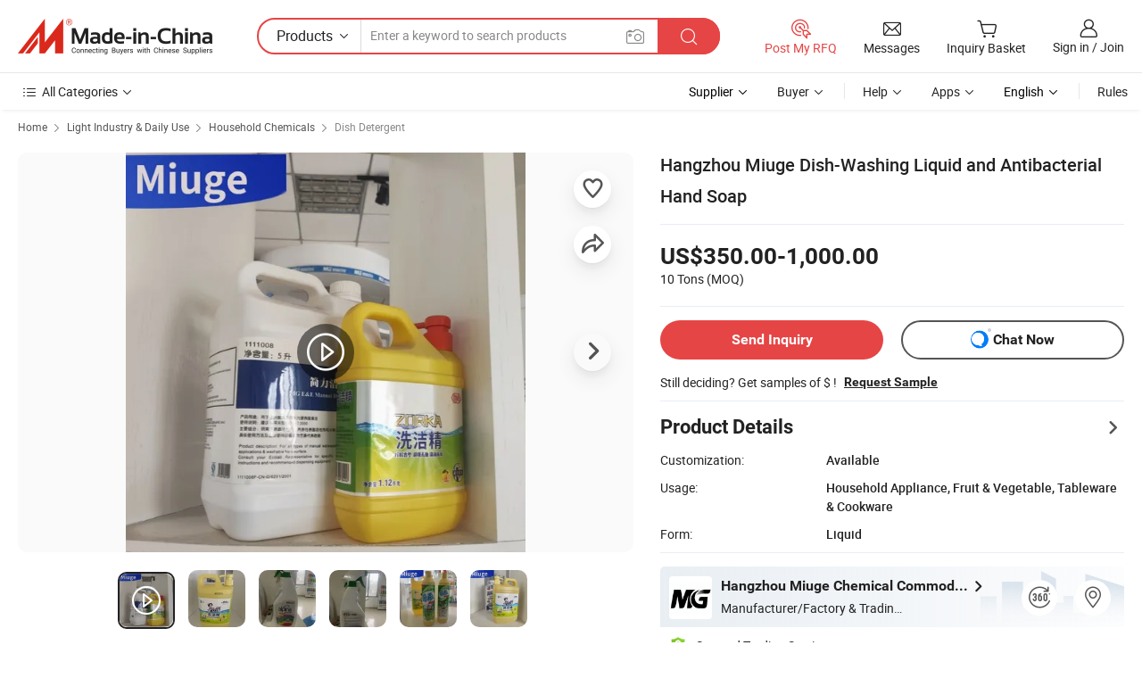

--- FILE ---
content_type: text/html;charset=UTF-8
request_url: https://detergent.en.made-in-china.com/product/ZQmpolMuvYrP/China-Hangzhou-Miuge-Dish-Washing-Liquid-and-Antibacterial-Hand-Soap.html
body_size: 31442
content:
<!DOCTYPE html>
<html lang="en">
<head>
            <title>Hangzhou Miuge Dish-Washing Liquid and Antibacterial Hand Soap - Dishwashing Detergent Liquid and Liquid Dish Soap price</title>
        <meta content="text/html; charset=utf-8" http-equiv="Content-Type"/>
    <meta name="referrer" content="unsafe-url"/>
    <link rel="dns-prefetch" href="//www.micstatic.com">
    <link rel="dns-prefetch" href="//image.made-in-china.com">
    <link rel="dns-prefetch" href="//www.made-in-china.com">
    <link rel="dns-prefetch" href="//pylon.micstatic.com">
    <link rel="dns-prefetch" href="//expo.made-in-china.com">
    <link rel="dns-prefetch" href="//world.made-in-china.com">
    <link rel="dns-prefetch" href="//pic.made-in-china.com">
    <link rel="dns-prefetch" href="//fa.made-in-china.com">
                            <link rel="alternate" hreflang="en" href="https://detergent.en.made-in-china.com/product/ZQmpolMuvYrP/China-Hangzhou-Miuge-Dish-Washing-Liquid-and-Antibacterial-Hand-Soap.html" />
                                                        <link rel="alternate" hreflang="es" href="https://es.made-in-china.com/co_detergent/product_Hangzhou-Miuge-Dish-Washing-Liquid-and-Antibacterial-Hand-Soap_ysyshhiony.html" />
                                            <link rel="alternate" hreflang="pt" href="https://pt.made-in-china.com/co_detergent/product_Hangzhou-Miuge-Dish-Washing-Liquid-and-Antibacterial-Hand-Soap_ysyshhiony.html" />
                                            <link rel="alternate" hreflang="fr" href="https://fr.made-in-china.com/co_detergent/product_Hangzhou-Miuge-Dish-Washing-Liquid-and-Antibacterial-Hand-Soap_ysyshhiony.html" />
                                            <link rel="alternate" hreflang="ru" href="https://ru.made-in-china.com/co_detergent/product_Hangzhou-Miuge-Dish-Washing-Liquid-and-Antibacterial-Hand-Soap_ysyshhiony.html" />
                                            <link rel="alternate" hreflang="it" href="https://it.made-in-china.com/co_detergent/product_Hangzhou-Miuge-Dish-Washing-Liquid-and-Antibacterial-Hand-Soap_ysyshhiony.html" />
                                            <link rel="alternate" hreflang="de" href="https://de.made-in-china.com/co_detergent/product_Hangzhou-Miuge-Dish-Washing-Liquid-and-Antibacterial-Hand-Soap_ysyshhiony.html" />
                                            <link rel="alternate" hreflang="nl" href="https://nl.made-in-china.com/co_detergent/product_Hangzhou-Miuge-Dish-Washing-Liquid-and-Antibacterial-Hand-Soap_ysyshhiony.html" />
                                            <link rel="alternate" hreflang="ar" href="https://sa.made-in-china.com/co_detergent/product_Hangzhou-Miuge-Dish-Washing-Liquid-and-Antibacterial-Hand-Soap_ysyshhiony.html" />
                                            <link rel="alternate" hreflang="ko" href="https://kr.made-in-china.com/co_detergent/product_Hangzhou-Miuge-Dish-Washing-Liquid-and-Antibacterial-Hand-Soap_ysyshhiony.html" />
                                            <link rel="alternate" hreflang="ja" href="https://jp.made-in-china.com/co_detergent/product_Hangzhou-Miuge-Dish-Washing-Liquid-and-Antibacterial-Hand-Soap_ysyshhiony.html" />
                                            <link rel="alternate" hreflang="hi" href="https://hi.made-in-china.com/co_detergent/product_Hangzhou-Miuge-Dish-Washing-Liquid-and-Antibacterial-Hand-Soap_ysyshhiony.html" />
                                            <link rel="alternate" hreflang="th" href="https://th.made-in-china.com/co_detergent/product_Hangzhou-Miuge-Dish-Washing-Liquid-and-Antibacterial-Hand-Soap_ysyshhiony.html" />
                                            <link rel="alternate" hreflang="tr" href="https://tr.made-in-china.com/co_detergent/product_Hangzhou-Miuge-Dish-Washing-Liquid-and-Antibacterial-Hand-Soap_ysyshhiony.html" />
                                            <link rel="alternate" hreflang="vi" href="https://vi.made-in-china.com/co_detergent/product_Hangzhou-Miuge-Dish-Washing-Liquid-and-Antibacterial-Hand-Soap_ysyshhiony.html" />
                                            <link rel="alternate" hreflang="id" href="https://id.made-in-china.com/co_detergent/product_Hangzhou-Miuge-Dish-Washing-Liquid-and-Antibacterial-Hand-Soap_ysyshhiony.html" />
                                    <link rel="alternate" hreflang="x-default" href="https://detergent.en.made-in-china.com/product/ZQmpolMuvYrP/China-Hangzhou-Miuge-Dish-Washing-Liquid-and-Antibacterial-Hand-Soap.html" />
    <meta name="viewport" content="initial-scale=1.0,user-scalable=no,maximum-scale=1,width=device-width">
    <meta name="format-detection" content="telephone=no">
            <meta name="Keywords" content="Hangzhou Miuge Dish-Washing Liquid and Antibacterial Hand Soap, Dishwashing Detergent Liquid, Liquid Dish Soap"/>
            <meta name="Description"
              content="Hangzhou Miuge Dish-Washing Liquid and Antibacterial Hand Soap, Find Details and Price about Dishwashing Detergent Liquid Liquid Dish Soap from Hangzhou Miuge Dish-Washing Liquid and Antibacterial Hand Soap - Hangzhou Miuge Chemical Commodities Science &amp; Technology Co., Ltd."/>
            <meta http-equiv="X-UA-Compatible" content="IE=Edge, chrome=1"/>
    <meta name="renderer" content="webkit"/>
             <meta property="og:title" content="[Hot Item] Hangzhou Miuge Dish-Washing Liquid and Antibacterial Hand Soap"/>
<meta property="og:type" content="product"/>
<meta property="og:url" content="https://detergent.en.made-in-china.com/product/ZQmpolMuvYrP/China-Hangzhou-Miuge-Dish-Washing-Liquid-and-Antibacterial-Hand-Soap.html"/>
<meta property="og:image" content="https://image.made-in-china.com/2f0j00jMHWwGAnLpYI/Hangzhou-Miuge-Dish-Washing-Liquid-and-Antibacterial-Hand-Soap.jpg"/>
<meta property="og:site_name" content="Made-in-China.com"/>
<meta property="fb:admins" content="292039974180201"/>
<meta property="fb:page_id" content="10150525576765348"/>
<meta property="fb:app_id" content="205885989426763"/>
<meta property="og:description" content="Usage: Household Appliance, Fruit &amp; Vegetable, Tableware &amp; Cookware Form: Liquid Scent: Natural Fragrance Feature: Strong Oil-Removal Specification: 110x140x120cm Trademark: Alipina"/>
<meta property="product:price:amount" content="350.0" />
<meta property="product:price:currency" content="USD" />
<meta property="og:availability" content="instock" />
<link rel="canonical" href="https://detergent.en.made-in-china.com/product/ZQmpolMuvYrP/China-Hangzhou-Miuge-Dish-Washing-Liquid-and-Antibacterial-Hand-Soap.html" />
            <link rel="alternate" media="only screen and (max-width:640px)" href="https://m.made-in-china.com/product/Hangzhou-Miuge-Dish-Washing-Liquid-and-Antibacterial-Hand-Soap-2020663942.html">
            <link rel="amphtml" href="https://m.made-in-china.com/amp/product/Hangzhou-Miuge-Dish-Washing-Liquid-and-Antibacterial-Hand-Soap-2020663942.html">
        <link rel="stylesheet" type="text/css" href="https://www.micstatic.com/landing/www/product/detail_v2/css/product-detail_5b818cb4.css" media="all"/>
                    <!-- Polyfill Code Begin --><script chaset="utf-8" type="text/javascript" src="https://www.micstatic.com/polyfill/polyfill-simplify_eb12d58d.js"></script><!-- Polyfill Code End --></head>
        <body class="theme-01 J-ATF" style="overflow-y: scroll;" probe-clarity="false" >
    <div style="position:absolute;top:0;left:0;width:1px;height:1px;overflow:hidden">
                                            <img src="//stat.made-in-china.com/event/rec.gif?type=10&data=%7B%22pdid%22%3A%222020663942%22%2C%22list%22%3A%5B%7B%22t%22%3A1%2C%22f%22%3A0%2C%22id%22%3A%222018186972%22%7D%2C%7B%22t%22%3A1%2C%22f%22%3A0%2C%22id%22%3A%222043396702%22%7D%2C%7B%22t%22%3A1%2C%22f%22%3A0%2C%22id%22%3A%222088063595%22%7D%2C%7B%22t%22%3A1%2C%22f%22%3A0%2C%22id%22%3A%221936814401%22%7D%2C%7B%22t%22%3A1%2C%22f%22%3A0%2C%22id%22%3A%222014858362%22%7D%2C%7B%22t%22%3A1%2C%22f%22%3A0%2C%22id%22%3A%222093030225%22%7D%2C%7B%22t%22%3A1%2C%22f%22%3A0%2C%22id%22%3A%221975321321%22%7D%2C%7B%22t%22%3A1%2C%22f%22%3A0%2C%22id%22%3A%222116550612%22%7D%2C%7B%22t%22%3A1%2C%22f%22%3A0%2C%22id%22%3A%222185566405%22%7D%2C%7B%22t%22%3A1%2C%22f%22%3A0%2C%22id%22%3A%222052673582%22%7D%5D%7D&st=9743" alt=""/>
            </div>
    <input type="hidden" id="lan" name="lan" value="en">
    <input type="hidden" name="pg_abp" id="pg_abp" value="a">
    <input type="hidden" name="isGoogleSeoBuyer" id="isGoogleSeoBuyer" value="false">
    <input type="hidden" name="verifiedTranslate" id="verifiedTranslate" value="Verified Certificate">
    <input type="hidden" class="J-data-pid" value="2020663942">
            <input type="hidden" class="J-data-layout" value="2">
    <input type="hidden" value="prodDetail">
    <input type="hidden" id="loginUserName" value="detergent"/>
    <input type="hidden" id="comReviewSourceId" name="comReviewSourceId" value="KvmTSwYZrVpW"/>
    <input type="hidden" name="user_behavior_trace_id" id="user_behavior_trace_id" value="1jgb7kqm46e1p"/>
    <input type="hidden" name="receptionABTestSwitch" id="receptionABTestSwitch" value="true"/>
    <input type="hidden" name="alertReceptionCardWaitingTime" id="alertReceptionCardWaitingTime" value="1"/>
            <div id="header" ></div>
<script>
    function headerHomeInit() {
        const funcName = 'headerHome';
        const app = new window[funcName]({target: document.getElementById('header'), props: {props: {"pageType":8,"logoTitle":"Manufacturers & Suppliers","logoUrl":null,"base":{"buyerInfo":{"service":"Service","newUserGuide":"New User Guide","auditReport":"Audited Suppliers' Reports","meetSuppliers":"Meet Suppliers","onlineTrading":"Secured Trading Service","buyerCenter":"Buyer Center","contactUs":"Contact Us","search":"Search","prodDirectory":"Product Directory","supplierDiscover":"Supplier Discover","sourcingRequest":"Post Sourcing Request","quickLinks":"Quick Links","myFavorites":"My Favorites","visitHistory":"Browsing History","buyer":"Buyer","blog":"Business Insights"},"supplierInfo":{"supplier":"Supplier","joinAdvance":"加入高级会员","tradeServerMarket":"外贸服务市场","memberHome":"外贸e家","cloudExpo":"Smart Expo云展会","onlineTrade":"交易服务","internationalLogis":"国际物流","northAmericaBrandSailing":"北美全渠道出海","micDomesticTradeStation":"中国制造网内贸站"},"helpInfo":{"whyMic":"Why Made-in-China.com","auditSupplierWay":"How Do We Audit Suppliers","securePaymentWay":"How Do We Secure Payment","submitComplaint":"Submit a Complaint","contactUs":"Contact Us","faq":"FAQ","help":"Help"},"appsInfo":{"downloadApp":"Download App!","forBuyer":"For Buyer","forSupplier":"For Supplier","exploreApp":"Explore App Exclusive Discounts","apps":"Apps"},"languages":[{"lanCode":0,"simpleName":"en","name":"English","value":"https://detergent.en.made-in-china.com/product/ZQmpolMuvYrP/China-Hangzhou-Miuge-Dish-Washing-Liquid-and-Antibacterial-Hand-Soap.html","htmlLang":"en"},{"lanCode":5,"simpleName":"es","name":"Español","value":"https://es.made-in-china.com/co_detergent/product_Hangzhou-Miuge-Dish-Washing-Liquid-and-Antibacterial-Hand-Soap_ysyshhiony.html","htmlLang":"es"},{"lanCode":4,"simpleName":"pt","name":"Português","value":"https://pt.made-in-china.com/co_detergent/product_Hangzhou-Miuge-Dish-Washing-Liquid-and-Antibacterial-Hand-Soap_ysyshhiony.html","htmlLang":"pt"},{"lanCode":2,"simpleName":"fr","name":"Français","value":"https://fr.made-in-china.com/co_detergent/product_Hangzhou-Miuge-Dish-Washing-Liquid-and-Antibacterial-Hand-Soap_ysyshhiony.html","htmlLang":"fr"},{"lanCode":3,"simpleName":"ru","name":"Русский язык","value":"https://ru.made-in-china.com/co_detergent/product_Hangzhou-Miuge-Dish-Washing-Liquid-and-Antibacterial-Hand-Soap_ysyshhiony.html","htmlLang":"ru"},{"lanCode":8,"simpleName":"it","name":"Italiano","value":"https://it.made-in-china.com/co_detergent/product_Hangzhou-Miuge-Dish-Washing-Liquid-and-Antibacterial-Hand-Soap_ysyshhiony.html","htmlLang":"it"},{"lanCode":6,"simpleName":"de","name":"Deutsch","value":"https://de.made-in-china.com/co_detergent/product_Hangzhou-Miuge-Dish-Washing-Liquid-and-Antibacterial-Hand-Soap_ysyshhiony.html","htmlLang":"de"},{"lanCode":7,"simpleName":"nl","name":"Nederlands","value":"https://nl.made-in-china.com/co_detergent/product_Hangzhou-Miuge-Dish-Washing-Liquid-and-Antibacterial-Hand-Soap_ysyshhiony.html","htmlLang":"nl"},{"lanCode":9,"simpleName":"sa","name":"العربية","value":"https://sa.made-in-china.com/co_detergent/product_Hangzhou-Miuge-Dish-Washing-Liquid-and-Antibacterial-Hand-Soap_ysyshhiony.html","htmlLang":"ar"},{"lanCode":11,"simpleName":"kr","name":"한국어","value":"https://kr.made-in-china.com/co_detergent/product_Hangzhou-Miuge-Dish-Washing-Liquid-and-Antibacterial-Hand-Soap_ysyshhiony.html","htmlLang":"ko"},{"lanCode":10,"simpleName":"jp","name":"日本語","value":"https://jp.made-in-china.com/co_detergent/product_Hangzhou-Miuge-Dish-Washing-Liquid-and-Antibacterial-Hand-Soap_ysyshhiony.html","htmlLang":"ja"},{"lanCode":12,"simpleName":"hi","name":"हिन्दी","value":"https://hi.made-in-china.com/co_detergent/product_Hangzhou-Miuge-Dish-Washing-Liquid-and-Antibacterial-Hand-Soap_ysyshhiony.html","htmlLang":"hi"},{"lanCode":13,"simpleName":"th","name":"ภาษาไทย","value":"https://th.made-in-china.com/co_detergent/product_Hangzhou-Miuge-Dish-Washing-Liquid-and-Antibacterial-Hand-Soap_ysyshhiony.html","htmlLang":"th"},{"lanCode":14,"simpleName":"tr","name":"Türkçe","value":"https://tr.made-in-china.com/co_detergent/product_Hangzhou-Miuge-Dish-Washing-Liquid-and-Antibacterial-Hand-Soap_ysyshhiony.html","htmlLang":"tr"},{"lanCode":15,"simpleName":"vi","name":"Tiếng Việt","value":"https://vi.made-in-china.com/co_detergent/product_Hangzhou-Miuge-Dish-Washing-Liquid-and-Antibacterial-Hand-Soap_ysyshhiony.html","htmlLang":"vi"},{"lanCode":16,"simpleName":"id","name":"Bahasa Indonesia","value":"https://id.made-in-china.com/co_detergent/product_Hangzhou-Miuge-Dish-Washing-Liquid-and-Antibacterial-Hand-Soap_ysyshhiony.html","htmlLang":"id"}],"showMlan":true,"showRules":false,"rules":"Rules","language":"en","menu":"Menu","subTitle":null,"subTitleLink":null,"stickyInfo":null},"categoryRegion":{"categories":"All Categories","categoryList":[{"name":"Agriculture & Food","value":"https://www.made-in-china.com/products/catlist/listsubcat/105/00/mic/Agriculture_Food.html","catCode":"1000000000"},{"name":"Apparel & Accessories","value":"https://www.made-in-china.com/products/catlist/listsubcat/108/00/mic/Apparel_Accessories.html","catCode":"1100000000"},{"name":"Arts & Crafts","value":"https://www.made-in-china.com/products/catlist/listsubcat/111/00/mic/Arts_Crafts.html","catCode":"1200000000"},{"name":"Auto, Motorcycle Parts & Accessories","value":"https://www.made-in-china.com/Auto-Parts-Accessories-Catalog/Auto-Parts-Accessories.html","catCode":"2900000000"},{"name":"Bags, Cases & Boxes","value":"https://www.made-in-china.com/Bags-Cases-Boxes-Catalog/Bags-Cases-Boxes.html","catCode":"2600000000"},{"name":"Chemicals","value":"https://www.made-in-china.com/products/catlist/listsubcat/114/00/mic/Chemicals.html","catCode":"1300000000"},{"name":"Computer Products","value":"https://www.made-in-china.com/Computer-Products-Catalog/Computer-Products.html","catCode":"3300000000"},{"name":"Construction & Decoration","value":"https://www.made-in-china.com/products/catlist/listsubcat/120/00/mic/Construction_Decoration.html","catCode":"1500000000"},{"name":"Consumer Electronics","value":"https://www.made-in-china.com/Consumer-Electronics-Catalog/Consumer-Electronics.html","catCode":"1400000000"},{"name":"Electrical & Electronics","value":"https://www.made-in-china.com/products/catlist/listsubcat/123/00/mic/Electrical_Electronics.html","catCode":"1600000000"},{"name":"Furniture","value":"https://www.made-in-china.com/Furniture-Furnishing-Catalog/Furniture-Furnishing.html","catCode":"2700000000"},{"name":"Health & Medicine","value":"https://www.made-in-china.com/products/catlist/listsubcat/126/00/mic/Health_Medicine.html","catCode":"1700000000"},{"name":"Industrial Equipment & Components","value":"https://www.made-in-china.com/Industrial-Equipment-Components-Catalog/Industrial-Equipment-Components.html","catCode":"3400000000"},{"name":"Instruments & Meters","value":"https://www.made-in-china.com/Instruments-Meters-Catalog/Instruments-Meters.html","catCode":"3500000000"},{"name":"Light Industry & Daily Use","value":"https://www.made-in-china.com/products/catlist/listsubcat/129/00/mic/Light_Industry_Daily_Use.html","catCode":"1800000000"},{"name":"Lights & Lighting","value":"https://www.made-in-china.com/Lights-Lighting-Catalog/Lights-Lighting.html","catCode":"3000000000"},{"name":"Manufacturing & Processing Machinery","value":"https://www.made-in-china.com/products/catlist/listsubcat/132/00/mic/Machinery.html","catCode":"1900000000"},{"name":"Metallurgy, Mineral & Energy","value":"https://www.made-in-china.com/products/catlist/listsubcat/135/00/mic/Metallurgy_Mineral_Energy.html","catCode":"2000000000"},{"name":"Office Supplies","value":"https://www.made-in-china.com/Office-Supplies-Catalog/Office-Supplies.html","catCode":"2800000000"},{"name":"Packaging & Printing","value":"https://www.made-in-china.com/Packaging-Printing-Catalog/Packaging-Printing.html","catCode":"3600000000"},{"name":"Security & Protection","value":"https://www.made-in-china.com/Security-Protection-Catalog/Security-Protection.html","catCode":"2500000000"},{"name":"Service","value":"https://www.made-in-china.com/products/catlist/listsubcat/147/00/mic/Service.html","catCode":"2400000000"},{"name":"Sporting Goods & Recreation","value":"https://www.made-in-china.com/Sporting-Goods-Recreation-Catalog/Sporting-Goods-Recreation.html","catCode":"3100000000"},{"name":"Textile","value":"https://www.made-in-china.com/products/catlist/listsubcat/138/00/mic/Textile.html","catCode":"2100000000"},{"name":"Tools & Hardware","value":"https://www.made-in-china.com/Tools-Hardware-Catalog/Tools-Hardware.html","catCode":"3200000000"},{"name":"Toys","value":"https://www.made-in-china.com/products/catlist/listsubcat/141/00/mic/Toys.html","catCode":"2200000000"},{"name":"Transportation","value":"https://www.made-in-china.com/products/catlist/listsubcat/144/00/mic/Transportation.html","catCode":"2300000000"}],"more":"More"},"searchRegion":{"show":true,"lookingFor":"Tell us what you are looking for...","homeUrl":"//en.made-in-china.com","products":"Products","suppliers":"Suppliers","auditedFactory":null,"uploadImage":"Upload Image","max20MbPerImage":"Max 20MB per Image","yourRecentKeywords":"Your Recent Keywords","clearHistory":"Clear History","popularSearches":"Related Searches","relatedSearches":"More","more":null,"maxSizeErrorMsg":"Upload failed. Max image size is 20MB.","noNetworkErrorMsg":"No network connection. Please check your network settings and try again.","uploadFailedErrorMsg":"Upload failed.Incorrect image format. Supported formats: JPG,PNG,BMP.","relatedList":null,"relatedTitle":null,"relatedTitleLink":null,"formParams":{"subaction":"hunt","style":"b","mode":"and","code":"0","comProvince":"nolimit","order":"0","isOpenCorrection":"1","org":"top","word":null,"keyword":null,"condition":"0","file":null,"conditionParamsList":[{"condition":"0","conditionName":"Products","action":"https://www.made-in-china.com/productdirectory.do?subaction=hunt&style=b&mode=and&code=0&comProvince=nolimit&order=0&isOpenCorrection=1&org=top&searchType=0&word=#word#","searchUrl":"https://keywordsuggestions.made-in-china.com/suggest/getEnProdSuggest.do?param=#param#&kind=5&ad=1&id=MICSearchSuggest&count=10&ignoreCase=true&matchAnywhere=true&catflag=1&seo=1","inputPlaceholder":"Enter a keyword to search products"},{"condition":"1","conditionName":"Suppliers","action":"https://www.made-in-china.com/companysearch.do?subaction=hunt&style=b&mode=and&code=0&comProvince=nolimit&order=0&isOpenCorrection=1&searchType=1&word=#word#","searchUrl":"https://keywordsuggestions.made-in-china.com/suggest/getEnSupplierSuggest.do?param=#param#&kind=5&ad=1&id=MICSearchSuggest&count=10&ignoreCase=true&matchAnywhere=true&catflag=1","inputPlaceholder":"Enter a keyword to search suppliers"}]},"mlanFormParams":null,"enterKeywordTips":"Please enter a keyword at least for your search.","openMultiSearch":false},"frequentRegion":{"rfq":{"rfq":"Post My RFQ","searchRfq":"Search RFQs","acquireRfqHover":"Tell us what you need and try the easy way to get quotes!","searchRfqHover":"Discover quality RFQs and connect with big-budget buyers"},"account":{"account":"Account","signIn":"Sign in","join":"Join","newUser":"New User","joinFree":"Join Free","or":"Or","socialLogin":"By clicking Sign In, Join Free or Continue with Facebook, Linkedin, Twitter, Google, %s I agree to the %sUser Agreement%s and the %sPrivacy Policy%s","message":"Messages","quotes":"Quotes","orders":"Orders","favorites":"Favorites","visitHistory":"Browsing History","postSourcingRequest":"Post Sourcing Request","hi":"Hi","signOut":"Sign Out","manageProduct":"Manage Products","editShowroom":"Edit Showroom","username":"","userType":null,"foreignIP":true,"currentYear":2026,"userAgreement":"User Agreement","privacyPolicy":"Privacy Policy"},"message":{"message":"Messages","signIn":"Sign in","join":"Join","newUser":"New User","joinFree":"Join Free","viewNewMsg":"Sign in to view the new messages","inquiry":"Inquiries","rfq":"RFQs","awaitingPayment":"Awaiting payments","chat":"Chats","awaitingQuotation":"Awaiting Quotations"},"cart":{"cart":"Inquiry Basket"}},"busiRegion":null,"previewRegion":null}}});
		const hoc=o=>(o.__proto__.$get=function(o){return this.$$.ctx[this.$$.props[o]]},o.__proto__.$getKeys=function(){return Object.keys(this.$$.props)},o.__proto__.$getProps=function(){return this.$get("props")},o.__proto__.$setProps=function(o){var t=this.$getKeys(),s={},p=this;t.forEach(function(o){s[o]=p.$get(o)}),s.props=Object.assign({},s.props,o),this.$set(s)},o.__proto__.$help=function(){console.log("\n            $set(props): void             | 设置props的值\n            $get(key: string): any        | 获取props指定key的值\n            $getKeys(): string[]          | 获取props所有key\n            $getProps(): any              | 获取props里key为props的值（适用nail）\n            $setProps(params: any): void  | 设置props里key为props的值（适用nail）\n            $on(ev, callback): func       | 添加事件监听，返回移除事件监听的函数\n            $destroy(): void              | 销毁组件并触发onDestroy事件\n        ")},o);
        window[`${funcName}Api`] = hoc(app);
    };
</script><script type="text/javascript" crossorigin="anonymous" onload="headerHomeInit()" src="https://www.micstatic.com/nail/pc/header-home_7ca8e9c4.js"></script>        <div class="sr-container J-layout ">
        <script type="text/x-data" class="J-mlan-stat-data">{"t":"mLanCou","f":"prodDetail","vId":null}</script>
                <div>
            <input type="hidden" id="J-detail-isProduct"/>
            <input type="hidden" id="loginUserName" value="detergent"/>
            <input type="hidden" id="curLanCode" value="0"/>
            <input type="hidden" id="sensor_pg_v" value="pid:ZQmpolMuvYrP,cid:KvmTSwYZrVpW,tp:104,stp:10403,plate:normal,sst:paid,is_trade:1,is_sample:1,is_rushorder:0,is_verified:1,abt:null,abp:a"/>
            <input type="hidden" id="productId" value="ZQmpolMuvYrP"/>
            <input type="hidden" id="loginCountry" value="United_States"/>
            <input type="hidden" id="isUser" value="false"/>
            <input type="hidden" id="userEmailAddress" value=""/>
                        <script class="J-mlan-config" type="text/data-lang" data-lang="en">
                {
                    "more": "View All",
                    "less": "View Less",
                    "pmore": "More",
                    "pless": "Less",
                    "verifiedTranslate": "Verified Certificate",
                    "emailRequired": "Please enter your email address.",
                    "email": "Please enter a valid email address.",
                    "contentRequired": "Please enter the content for your inquiry.",
                    "maxLength": "Your inquiry content must be between 20 to 4000 characters.",
                    "quiryDialogTitle": "Enter your contact to build trust with supplier(s)",
                    "videoTitle": "Watch Related Videos",
                    "alsoViewTitle": "People who viewed this also viewed",
                    "latestPriceTitle": "Enter your detailed requirements to receive an accurate quote",
                    "Enter your email address":"Enter your email address",
                    "ratingReviews": "Ratings & Reviews",
                    "selectOptions": ["Top Reviews", "Most Recent"],
                    "frequencyError": "Your operation is too frequent, please try again later.",
                    "overallReviews": {
                        "title": "Overall Reviews",
                        "reviews": "Reviews",
                        "star": "Star"
                    },
                    "customerSatisfaction": {
                        "title": "Customer Satisfaction",
                        "response": "Response",
                        "service": "Service",
                        "quality": "Quality",
                        "delivery": "Delivery"
                    },
                    "reviewDetails": {
                        "title": "Review Details",
                        "verifiedPurchase": "Verified Purchase",
                        "showPlace": {
                            "publicShow": "Public show",
                            "publicShowInProtection": "Public show (Protection period)",
                            "onlyInVo": "Only show in VO"
                        },
                        "modified": "Modified"
                    },
                    "pager": {
                        "goTo": "Go To",
                        "page": "Page",
                        "next": "Next",
                        "prev": "Prev",
                        "confirm": "Confirm"
                    },
                    "loadingTip": "Loading",
                    "foldingReviews": "View Folding Reviews",
                    "noInfoTemporarily": "No information temporarily.",
                    "strengthLabel": "Verified strength label",
                    "Negotiable":"Negotiable",
                    "Free Shipping to {{country}} by {{carrier}}":"Free Shipping to {{country}} by {{carrier}}",
                    "Estimated delivery time $ Days":"Estimated delivery time $ Days",
                    "To be negotiated to {{country}} by {{carrier}}":"To be negotiated to {{country}} by {{carrier}}",
                    "US$ {{freight}} to {{country}} by {{carrier}}":"US$ {{freight}} to {{country}} by {{carrier}}",
                    "Still deciding? Get samples of $ !": "Still deciding? Get samples of $ !",
                    "Shipping Cost": "Shipping Cost",
                    "Delivery": "Delivery",
                    "{{buyerName}} made an order recently.": "{{buyerName}} made an order recently.",
                    "The hot selling product from our verified and experienced supplier.": "The hot selling product from our verified and experienced supplier.",
                    "selectSkuSpec": "Select variations and quantity",
                    "productSpecification": "Product Specifications",
                    "productsTotalAmount": "Products Total Amount",
                    "sendInquiry": "Send Inquiry",
                    "minOrderTips": "Your product quantity is less than {{minTotalCount}} MOQ.",
                    "buyNow": "Buy Now",
                    "startOrderRequest": "Start Order Request",
                    "shippingFeeTips": "Does not include shipping fees."

                }
            </script>
            <div class="sr-layout-wrap sr-layout-resp">
                <div class="detail-top-bar" >
                                            <div class="sr-QPWords-cont">
                            <ul>
                                                                                                                                    <li class="sr-QPWords-item">
                                        <a href="//www.made-in-china.com" target="_blank" rel="nofollow">Home</a>
                                        <i class="ob-icon icon-right"></i>
                                                                                    <a href="//www.made-in-china.com/products/catlist/listsubcat/129/00/mic/Light_Industry_Daily_Use.html" target="_blank">Light Industry & Daily Use</a>
                                            <i class="ob-icon icon-right"></i>
                                                                                    <a href="//www.made-in-china.com/Light-Industry-Daily-Use-Catalog/Household-Chemicals.html" target="_blank">Household Chemicals</a>
                                            <i class="ob-icon icon-right"></i>
                                                                                <a href="//www.made-in-china.com/Light-Industry-Daily-Use-Catalog/Dish-Detergent.html" target="_blank">Dish Detergent</a>
                                                                            </li>
                                                            </ul>
                        </div>
                                    </div>
                            </div>
                        <div class="sr-layout-detail clears">
                <div class="sr-detail-content clears">
                    <div class="sr-layout-block sr-layout-left">
                        <div class="sr-layout-content sr-proMainInfo J-sr-proMainInfo">
                            <div class="sr-proMainInfo-baseInfo J-proMainInfo-baseInfo" faw-module="main_function" faw-exposure>
        <div class="sr-proMainInfo-baseInfo-name">
            <h1 class="sr-proMainInfo-baseInfoH1 J-baseInfo-name" data-prod-tag="">
                <span class="J-meiAward"></span> <span>Hangzhou Miuge Dish-Washing Liquid and Antibacterial Hand Soap</span>
            </h1>
            <div class="tag-wrapper">
                <div class="J-deal-tag"></div>
            </div>
                            <div class="J-prodexpo"></div>
                    </div>
            <div class="sr-proMainInfo-baseInfo-property">
            <div class="baseInfo-price-related">
                <div class="J-activity-banner attr-line"></div>
                <input type="hidden" id="inquiry4PriceHref" name="inquiry4PriceHref" value="//www.made-in-china.com/sendInquiry/prod_ZQmpolMuvYrP_KvmTSwYZrVpW_0.html?plant=en&from=shrom&type=cs&style=3&page=p_detail">
                <div class="swiper-proMainInfo-baseInfo-propertyGetPrice-container">
                    <input type="hidden" value="{'Payment Terms':'L/C, T/T, D/P, Western Union, Paypal, Money Gram','Port':'Shanghai, China'}" id="priceProp">
                                                                                                        <div class="sr-proMainInfo-baseInfo-propertyPrice">
                                                    <div class="only-one-priceNum">
                                <table>
                                    <tbody>
                                    <tr style="display: inline-flex;align-items: baseline; flex-wrap: wrap;flex-direction: column;" class="only-one-priceNum-tr">
                                        <td style="padding: 0 !important;">
                                        <span class="only-one-priceNum-td-left">US$350.00-1,000.00 </span>
                                        </td>
                                        <td style="padding: 0" class="sa-only-property-price only-one-priceNum-price">
                                            <span style="color: #222">10 Tons</span>
                                            <span style="color: #222">
                                            (MOQ)
                                        </span>
                                        </td>
                                    </tr>
                                    </tbody>
                                </table>
                            </div>
                    </div>
                </div>
                <div class="coupon-and-getlastprice">
                                            <div class="J-coupon-box"></div>
                                    </div>
            </div>
            <input type="hidden" id="login" value="false">
                        <div class="sr-proMainInfo-baseInfo-propertyAttr">
                <div>
        <input type="hidden" id="hasProdSpecs" value="false">
</div>
                                <div>
    <input type="hidden" id="supportRushOrder" value="false">
<div class="sr-layout-block contact-block J-contact-fix two-button">
    <div class="button-block contact-btn">
        <a fun-inquiry-product class="btns button-link-contact J-prod-btn-contact" target="_blank" href="https://www.made-in-china.com/sendInquiry/prod_ZQmpolMuvYrP_KvmTSwYZrVpW.html?plant=en&from=shrom&type=cs&style=3&page=p_detail" rel="nofollow" ads-data="st:24,pdid:ZQmpolMuvYrP,pcid:KvmTSwYZrVpW"> Send Inquiry
        </a>
    </div>
    <div class="sr-side-contSupplier-chat button-block J-sr-side-contSupplier-chat">
        <b text='[{"offline": {"text":"Chat Now","title":"Supplier is offline now, please leave your message."}, "online": {"text":"Chat Now","title":"Chat with supplier online now!"}}]' class="tm3_chat_status" lan="en" tmlan="en" dataId="KvmTSwYZrVpW_ZQmpolMuvYrP_1" inquiry="https://www.made-in-china.com/sendInquiry/prod_ZQmpolMuvYrP_KvmTSwYZrVpW.html?plant=en&from=shrom&type=cs&style=3&page=p_detail" processor="chat" cid="KvmTSwYZrVpW"></b>
        <span rel="nofollow" ads-data="st:13" class="tm-placeholder" title="Chat with supplier online now!" role="button" tabindex="0" aria-label="tm">
                            Chat Now
                    </span>
    </div>
</div>
    </div>
                                                            <table>
                            <tbody>
                            <tr>
                                <td>
                                    <div class="sample-order-info">
                                        <div class="info-text">
                                            <span class="J-sample-order">Still deciding? Get samples of $ !</span>
                                            <span class="sample-price J-sample-price" style="display: none">US$ 3/Piece</span>
                                        </div>
                                                                                    <a class="" ads-data="st:19" target="_blank" href="//www.made-in-china.com/requestSample/prod_ZQmpolMuvYrP_KvmTSwYZrVpW.html" rel="nofollow">Request Sample</a>
                                                                            </div>
                                </td>
                            </tr>
                            </tbody>
                        </table>
                                    <div class="attr-line"></div>
                    <div class="product-details-title pointer J-prod-detail" ads-data="st:309">
                        <span>Product Details</span>
                        <span><i class="ob-icon icon-right"></i></span>
                    </div>
                    <table>
                        <tbody>
                                                        <tr>
                                <th width="166" class="th-label">Customization:</th>
                                <td>Available</td>
                            </tr>
                                                        <tr>
                                <th width="166" class="th-label">Usage:</th>
                                <td>Household Appliance, Fruit &amp; Vegetable, Tableware &amp; Cookware</td>
                            </tr>
                                                        <tr>
                                <th width="166" class="th-label">Form:</th>
                                <td>Liquid</td>
                            </tr>
                        </tbody>
                    </table>
                                    <div class="attr-line"></div>
                <div class="sr-layout-block sr-com-place sr-com-place-top">
                                                                     <div faw-module="verified_company_homepage" faw-exposure>
    <input type="hidden" id="J-linkInfo" value="https://detergent.en.made-in-china.com">
        <div id="product-multi-box-small">
                                </div>
    <div class="sr-linkTo-comInfo J-linkTo-comInfo" ads-data>
        <div class="sr-com com-place-one com-place-one-new">
                            <div class="sr-com-logo" ads-data="st:185">
                    <img src="//www.micstatic.com/landing/www/product/img/transparent.png" data-original="//image.made-in-china.com/206f0j00JQLGeuRIvfoc/Hangzhou-Miuge-Chemical-Commodities-Science-Technology-Co-Ltd-.jpg" />
                </div>
                        <div class="sr-com-info">
                <div class="sr-comInfo-title has360 ">
                    <div class="title-txt">
                        <a href="https://detergent.en.made-in-china.com" target="_blank" ads-data="st:3" title="Hangzhou Miuge Chemical Commodities Science &amp; Technology Co., Ltd."><span class="text-ellipsis">Hangzhou Miuge Chemical Commodities Science &amp; Technology Co., Ltd.</span> <i class="ob-icon icon-right"></i></a>
                    </div>
                </div>
                <div class="info-item-out">
                                                                                                                                                                <span class="info-item info-businessType" title="Manufacturer/Factory &amp; Trading Company" ads-data="st: 237;">
                                        Manufacturer/Factory &amp; Trading Company
                                    </span>
                </div>
            </div>
            <div class="operate-wrapper">
                                    <div class="sign-item">
                        <a href="javascript:;" rel="nofollow" class="pop360-img J-pop360" view-url="//world-port.made-in-china.com/viewVR?comId=KvmTSwYZrVpW" ><i class="ob-icon icon-panorama"></i></a>
                        <div class="tip arrow-bottom tip-gold">
                            <div class="tip-con">
                                <p class="tip-para">360° Virtual Tour</p>
                            </div>
                            <span class="arrow arrow-out">
                                  <span class="arrow arrow-in"></span>
                            </span>
                        </div>
                    </div>
                                    <div class="company-location" ads-data="st:225">
                        <a class="J-location" target="_blank" href="https://detergent.en.made-in-china.com/company-Hangzhou-Miuge-Chemical-Commodities-Science-Technology-Co-Ltd-.html">
                            <i class="ob-icon icon-coordinate"></i>
                            <div class="tip arrow-bottom tip-gold">
                                <div class="gold-content">
                                    <div class="tip-con">
                                        Zhejiang, China
                                    </div>
                                    <span class="arrow arrow-out">
                                    <span class="arrow arrow-in"></span>
                                </span>
                                </div>
                            </div>
                        </a>
                    </div>
            </div>
        </div>
                    <div class="rating-box">
                <div class='add_factory-icon'>
                                                </div>
                <div class="J-review-box" style="display: none">
                                            <div class="review-label">What's your impression of this company?</div>
                                            <div class="score-item review-btn" ads-data="st:114">
                            <i class="ob-icon icon-fill-text"></i>
                            <span>review now</span>
                        </div>
                </div>
            </div>
                <div class="sr-comInfo-sign com-place-two com-place-two-new ">
                                    <div class="trade-service-gmv" ads-data="st:229">
                                                    <div class="sign-item">
                            <i class="item-icon icon-deal"></i>
                            Secured Trading Service </div>
                                                                </div>
                                        <div class="sign-item" ads-data="st:186">
                                            <i class="item-icon icon-diamond"></i>
                        Diamond Member <span class="txt-year">Since 2023</span>
                                                                <div class="tip arrow-bottom tip-gold">
                        <div class="gold-content">
                            <div class="tip-con">
                                                                    <p class="tip-para">Suppliers with verified business licenses</p>
                                                            </div>
                        </div>
                    </div>
                </div>
                    </div>
    </div>
    <div class="com-place-three com-place-three-new">
                    <div class="sign-item J-verified-item" data-title="Audited by an independent third-party inspection agency" ads-data="st:113">
                <img class="item-icon" src="https://www.micstatic.com/common/img/icon-new/as-short.png" alt="Audited Supplier" />
                Audited Supplier <div class="tip arrow-bottom tip-gold">
                    <div class="gold-content">
                        <div class="tip-con">
                           <p class="tip-para">Audited by an independent third-party inspection agency</p>
                        </div>
                    </div>
                </div>
            </div>
                                    <div class="verified-list" ads-data="st:228">
                                                                <span class="verified-item">
                            <span class="verified-tip"></span>
                            Years of Export Experience <div class="tip arrow-bottom tip-gold">
                                <div class="gold-content">
                                    <div class="tip-con">
                                        The export experience of the supplier is more than 10 years
                                    </div>
                                </div>
                            </div>
                        </span>
                                            <span class="verified-item">
                            <span class="verified-tip"></span>
                            Standardized quality control <div class="tip arrow-bottom tip-gold">
                                <div class="gold-content">
                                    <div class="tip-con">
                                        The supplier has a complete and standardized quality control process, check the <a href="https://detergent.en.made-in-china.com/company-Hangzhou-Miuge-Chemical-Commodities-Science-Technology-Co-Ltd-.html" target="_blank">Audit Report</a> for more information
                                    </div>
                                </div>
                            </div>
                        </span>
                                            <span class="verified-item">
                            <span class="verified-tip"></span>
                            R&D Capabilities <div class="tip arrow-bottom tip-gold">
                                <div class="gold-content">
                                    <div class="tip-con">
                                        The supplier has 3 R&D engineers, you can check the <a href="https://detergent.en.made-in-china.com/company-Hangzhou-Miuge-Chemical-Commodities-Science-Technology-Co-Ltd-.html" target="_blank">Audit Report</a> for more information
                                    </div>
                                </div>
                            </div>
                        </span>
                                            <span class="verified-item">
                            <span class="verified-tip"></span>
                            Production Process Visualization <div class="tip arrow-bottom tip-gold">
                                <div class="gold-content">
                                    <div class="tip-con">
                                        You can check the supplier's production workflow chart or main facilities in the <a href="https://detergent.en.made-in-china.com/company-Hangzhou-Miuge-Chemical-Commodities-Science-Technology-Co-Ltd-.html" target="_blank">Audit Report</a>
                                    </div>
                                </div>
                            </div>
                        </span>
                                    </div>
                                                    <div class="see-all no-sign" ads-data="st: 58;">
                    <a class="J-sign-in" href="javascript:void(0);">Sign In</a> to see all verified strength labels (30)
                </div>
                        </div>
</div>
                                </div>
            </div>
        </div>
    </div>
<input type="hidden" id="contactNow"
       value="https://www.made-in-china.com/sendInquiry/prod_ZQmpolMuvYrP_KvmTSwYZrVpW.html?plant=en&from=shrom&type=cs&style=3&page=p_detail">
<input type="hidden" id="supportOrder" value="false"
       data-url="//membercenter.made-in-china.com/newtrade/order/page/buyer-start-order.html?from=3&prodId=ZQmpolMuvYrP&sample=0">
    <style>
    .catalogForm .form-label{
        width: 190px;
    }
    .catalogForm .form-label em{
        color: #e64545;
        margin-right: 5px;
    }
    .catalogForm .form-fields{
        margin-left: 200px;
    }
</style>
<script type="text/template" id="J-catalog-dialog">
    <div class="alert-new mb20">
        <div class="alert-con alert-warn alert-state" style="width: 100%;">
            <span class="micon-state"><i class="ob-icon icon-caution"></i></span><span class="alert-txt">Please complete the form below, we will email the catalog to you.</span>
        </div>
    </div>
    <form action="" class="obelisk-form J-catalog-form catalogForm">
        <input type="hidden" name="source" value="2"/>
        <div class="form-item">
            <label class="form-label"><em>*</em>Email Address</label>
            <div class="form-fields">
                <input type="text" name="email" maxlength="160" class="input-text span-8" value=""/>
            </div>
        </div>
        <div class="form-item">
            <label class="form-label"><em>*</em>Name</label>
            <div class="form-fields">
                <input type="text" name="name" maxlength="50" class="input-text span-8" value=""/>
            </div>
        </div>
        <div class="form-item">
            <label class="form-label"><em>*</em>Country/Region</label>
            <div class="form-fields">
                <select class="span-8 J-countrySelect" select-css="span-8 select-flags" name="comCountry" value="">
                    {{ if(hotCountries && hotCountries.length>0){ }}
                    <optgroup label="--Please Select--">
                        {{ $.each(hotCountries,function(){ }}
                        <option {{ if(selected === this.countryKey){ }}selected="selected"{{ } }} value="{{-this.countryKey}}" select-countrycode="{{-this.countryCode}}" select-css="select-flag select-flag-{{-this.simpleCountryName.toLowerCase()}}" select-rm-areacode="{{-this.showAreaCodeFram}}">{{-this.coutryName}}</option>
                        {{ }) }}
                    </optgroup>
                    {{ } }}

                    {{ if(allCountries && allCountries.length>0){ }}
                    <optgroup label="--All Countries/Regions (A to Z)--">
                        {{ $.each(allCountries,function(){ }}
                        <option {{ if(selected === this.countryKey){ }}selected="selected"{{ } }} value="{{-this.countryKey}}" select-countrycode="{{-this.countryCode}}" select-css="select-flag select-flag-{{-this.simpleCountryName.toLowerCase()}}" select-rm-areacode="{{-this.showAreaCodeFram}}">{{-this.coutryName}}</option>
                        {{ }) }}
                    </optgroup>
                    {{ } }}
                </select>
            </div>
        </div>
        <div class="form-item J-validator-box hide">
            <label class="form-label"><em>*</em>Verification Code</label>
            <div class="form-fields">
                <span class="J-validator" id="J-validator"></span>
                <div class="feedback-block J-vcode-error" wrapfor="faptcha_response_field"></div>
            </div>
        </div>
    </form>
</script><script type="text/template" id="J-dia-success">
    <div class="dlg-result">
        <div class="state">
            <i class="micon succ">&#xe000;</i>
        </div>
        <div class="msg"><p>You have submitted the request successfully!</p><p>{{-retResult.tipMessage}}</p></div>
    </div>
</script><script type="text/template" id="J-dia-warn">
    <div class="dlg-result">
        <div class="state">
            <i class="micon warning">&#xe003;</i>
        </div>
        <div class="msg"><p>{{-retResult.tipMessage}}</p></div>
    </div>
</script><script type="text/template" id="J-dia-error">
    <div class="dlg-result">
        <div class="state">
            <i class="micon error">&#xe001;</i>
        </div>
        <div class="msg"><p>Sent failed!</p><p>{{-retResult.tipMessage}}</p></div>
    </div>
</script>                             <div class="J-smallImg-wrap">
    <div class="sr-proMainInfo-slide smallImg-wrap J-pic-box-small" faw-module="main_product" faw-exposure>
        <div class="tag-wrapper">
            <div class="J-ranking-tag"></div>
        </div>
        <div class="tip-online J-sample-online-tips" style="display: none">
            <ul class="tip-cont">
                <li>
                    <span class="online-icon online-icon-1"></span>
                    <span>On-Site Scanning</span>
                </li>
                <li>
                    <span class="online-icon online-icon-2"></span>
                    <span>Precise Digital Duplicate</span>
                </li>
                <li>
                    <span class="online-icon online-icon-3"></span>
                    <span>Angle Unlimited</span>
                </li>
            </ul>
        </div>
        <input type="hidden" id="prodId" value=""/>
        <div class="sr-proMainInfo-slide-pic J-pic-list-wrap sr-proSlide">
            <div class="sr-proMainInfo-slide-container swiper-container J-pic-list-container">
                <div class="swiper-wrapper">
                                                                                                        <div class="sr-proMainInfo-slide-picItem swiper-slide J-play-video J-pic-item J-pic-large-item">
                            <div class="sr-prMainInfo-slide-inner">
                                <div class="sr-proMainInfo-slide-picInside J-play-video-wrap" faw-exposure-sub faw-video ads-data="st:15,item_type:prod_details,item_id:anpGtSeEBYrW,cloud_media_url:https://v.made-in-china.com/ucv/sbr/0e95db81b7828c3f5274451bb4f073/c9371be9a710226151721135368889_h264_def.mp4">
                                    <div class="play-video-btn J-play-video-btn">
                                                                                    <img src="//image.made-in-china.com/318f0j00damfwoOPfHzu/WeChat-20231222223829-mp4.webp" alt="" >
                                                                                <span class="play-mark"><i class="ob-icon icon-play"></i></span>
                                        <script type="text/data-video">
                                        {
                                            "videoUrl": "https://v.made-in-china.com/ucv/sbr/0e95db81b7828c3f5274451bb4f073/c9371be9a710226151721135368889_h264_def.mp4",
                                    "vid": "1022615172",
                                    "autoplay": true
                                }
                                    </script>
                                    </div>
                                </div>
                            </div>
                        </div>
                            <div class="sr-proMainInfo-slide-picItem swiper-slide enlarge-hide J-pic-large-item J-pic-item" fsrc="//image.made-in-china.com/2f0j00jMHWwGAnLpYI/Hangzhou-Miuge-Dish-Washing-Liquid-and-Antibacterial-Hand-Soap.webp" >
                                <div class="sr-prMainInfo-slide-inner">
                                    <div class="sr-proMainInfo-slide-picInside">
                                                                                <a class="enlargeHref" href="javascript:void(0);" ads-data="st:9" >
                                                                                    <img class="J-picImg-zoom-in" ads-data="st:239" data-index="2" loading="lazy" src="//image.made-in-china.com/202f0j00jMHWwGAnLpYI/Hangzhou-Miuge-Dish-Washing-Liquid-and-Antibacterial-Hand-Soap.webp" alt="Hangzhou Miuge Dish-Washing Liquid and Antibacterial Hand Soap pictures & photos">
                                                                                </a>
                                                                            </div>
                                                                            <div class="sr-proMainInfo-slide-picLarge J-pic-zoom-in" ads-data="st:239" data-index="2"></div>
                                                                                                                <input type="hidden" class="encodeImgId" value="BMgDwGZCfpau"/>
                                                                    </div>
                            </div>
                            <div class="sr-proMainInfo-slide-picItem swiper-slide enlarge-hide J-pic-large-item J-pic-item" fsrc="//image.made-in-china.com/2f0j00AgMcwWqzEYuk/Hangzhou-Miuge-Dish-Washing-Liquid-and-Antibacterial-Hand-Soap.webp" >
                                <div class="sr-prMainInfo-slide-inner">
                                    <div class="sr-proMainInfo-slide-picInside">
                                                                                <a class="enlargeHref" href="javascript:void(0);" ads-data="st:9" >
                                                                                    <img class="J-picImg-zoom-in" ads-data="st:239" data-index="3" loading="lazy" src="//image.made-in-china.com/202f0j00AgMcwWqzEYuk/Hangzhou-Miuge-Dish-Washing-Liquid-and-Antibacterial-Hand-Soap.webp" alt="Hangzhou Miuge Dish-Washing Liquid and Antibacterial Hand Soap pictures & photos">
                                                                                </a>
                                                                            </div>
                                                                            <div class="sr-proMainInfo-slide-picLarge J-pic-zoom-in" ads-data="st:239" data-index="3"></div>
                                                                                                                <input type="hidden" class="encodeImgId" value="ZYMcwDVUnaRk"/>
                                                                    </div>
                            </div>
                            <div class="sr-proMainInfo-slide-picItem swiper-slide enlarge-hide J-pic-large-item J-pic-item" fsrc="//image.made-in-china.com/2f0j00JgMkmvbdwRzq/Hangzhou-Miuge-Dish-Washing-Liquid-and-Antibacterial-Hand-Soap.webp" >
                                <div class="sr-prMainInfo-slide-inner">
                                    <div class="sr-proMainInfo-slide-picInside">
                                                                                <a class="enlargeHref" href="javascript:void(0);" ads-data="st:9" >
                                                                                    <img class="J-picImg-zoom-in" ads-data="st:239" data-index="4" loading="lazy" src="//image.made-in-china.com/202f0j00JgMkmvbdwRzq/Hangzhou-Miuge-Dish-Washing-Liquid-and-Antibacterial-Hand-Soap.webp" alt="Hangzhou Miuge Dish-Washing Liquid and Antibacterial Hand Soap pictures & photos">
                                                                                </a>
                                                                            </div>
                                                                            <div class="sr-proMainInfo-slide-picLarge J-pic-zoom-in" ads-data="st:239" data-index="4"></div>
                                                                                                                <input type="hidden" class="encodeImgId" value="OYqkFohdSApV"/>
                                                                    </div>
                            </div>
                            <div class="sr-proMainInfo-slide-picItem swiper-slide enlarge-hide J-pic-large-item J-pic-item" fsrc="//image.made-in-china.com/2f0j00trekThMovYgb/Hangzhou-Miuge-Dish-Washing-Liquid-and-Antibacterial-Hand-Soap.webp" >
                                <div class="sr-prMainInfo-slide-inner">
                                    <div class="sr-proMainInfo-slide-picInside">
                                                                                <a class="enlargeHref" href="javascript:void(0);" ads-data="st:9" >
                                                                                    <img class="J-picImg-zoom-in" ads-data="st:239" data-index="5" loading="lazy" src="//image.made-in-china.com/202f0j00trekThMovYgb/Hangzhou-Miuge-Dish-Washing-Liquid-and-Antibacterial-Hand-Soap.webp" alt="Hangzhou Miuge Dish-Washing Liquid and Antibacterial Hand Soap pictures & photos">
                                                                                </a>
                                                                            </div>
                                                                            <div class="sr-proMainInfo-slide-picLarge J-pic-zoom-in" ads-data="st:239" data-index="5"></div>
                                                                                                                <input type="hidden" class="encodeImgId" value="xrekmHMWqaYh"/>
                                                                    </div>
                            </div>
                            <div class="sr-proMainInfo-slide-picItem swiper-slide enlarge-hide J-pic-large-item J-pic-item" fsrc="//image.made-in-china.com/2f0j00ageoQMvtIGzq/Hangzhou-Miuge-Dish-Washing-Liquid-and-Antibacterial-Hand-Soap.webp" >
                                <div class="sr-prMainInfo-slide-inner">
                                    <div class="sr-proMainInfo-slide-picInside">
                                                                                <a class="enlargeHref" href="javascript:void(0);" ads-data="st:9" >
                                                                                    <img class="J-picImg-zoom-in" ads-data="st:239" data-index="6" loading="lazy" src="//image.made-in-china.com/202f0j00ageoQMvtIGzq/Hangzhou-Miuge-Dish-Washing-Liquid-and-Antibacterial-Hand-Soap.webp" alt="Hangzhou Miuge Dish-Washing Liquid and Antibacterial Hand Soap pictures & photos">
                                                                                </a>
                                                                            </div>
                                                                            <div class="sr-proMainInfo-slide-picLarge J-pic-zoom-in" ads-data="st:239" data-index="6"></div>
                                                                                                                <input type="hidden" class="encodeImgId" value="JYeWQMqxuGUV"/>
                                                                    </div>
                            </div>
                            <div class="sr-proMainInfo-slide-picItem swiper-slide enlarge-hide J-pic-large-item J-pic-item" fsrc="//image.made-in-china.com/2f0j00TgMqENeIOYrc/Hangzhou-Miuge-Dish-Washing-Liquid-and-Antibacterial-Hand-Soap.webp" >
                                <div class="sr-prMainInfo-slide-inner">
                                    <div class="sr-proMainInfo-slide-picInside">
                                                                                <a class="enlargeHref" href="javascript:void(0);" ads-data="st:9" >
                                                                                    <img class="J-picImg-zoom-in" ads-data="st:239" data-index="7" loading="lazy" src="//image.made-in-china.com/202f0j00TgMqENeIOYrc/Hangzhou-Miuge-Dish-Washing-Liquid-and-Antibacterial-Hand-Soap.webp" alt="Hangzhou Miuge Dish-Washing Liquid and Antibacterial Hand Soap pictures & photos">
                                                                                </a>
                                                                            </div>
                                                                            <div class="sr-proMainInfo-slide-picLarge J-pic-zoom-in" ads-data="st:239" data-index="7"></div>
                                                                                                                <input type="hidden" class="encodeImgId" value="nYMVEseusapc"/>
                                                                    </div>
                            </div>
                                    </div>
                                    <div ads-data="st:240" class="large-pic-slide-left J-largePicSlideLeft" style="display: none;" ><i class="ob-icon icon-left"></i></div>
                    <div ads-data="st:240" class="large-pic-slide-right J-largePicSlideRight" style="display: flex;" ><i class="ob-icon icon-right"></i></div>
                            </div>
        </div>
                    <div class="sr-proMainInfo-slide-page J-pic-dots-wrap">
                                    <div class="sr-proMainInfo-slide-pageBtnL disabled J-proSlide-left">
                        <i class="ob-icon icon-left"></i>
                    </div>
                    <div class="sr-proMainInfo-slide-pageBtnR J-proSlide-right">
                        <i class="ob-icon icon-right"></i>
                    </div>
                                    <div class="sr-proMainInfo-slide-pageMain ">
                        <ul class="sr-proMainInfo-slide-pageUl sroll J-proSlide-content">
                                                                                                                                                <li class="J-pic-dot selected">
                                    <div class="sr-proMainInfo-slide-pageInside">
                                        <img src="//www.micstatic.com/landing/www/product/img/transparent.png" data-original="//image.made-in-china.com/313f0j00damfwoOPfHzu/WeChat-20231222223829-mp4.webp" alt="" >
                                        <a href="javascript:void(0);" class="img-video J-dot-play"><i class="ob-icon icon-play"></i></a>
                                    </div>
                                </li>
                                                                                                                                    <li class="J-pic-dot">
                                        <div class="sr-proMainInfo-slide-pageInside" ads-data="st:9">
                                            <img src="//www.micstatic.com/landing/www/product/img/transparent.png" data-original="//image.made-in-china.com/3f2j00jMHWwGAnLpYI/Hangzhou-Miuge-Dish-Washing-Liquid-and-Antibacterial-Hand-Soap.webp" alt="Hangzhou Miuge Dish-Washing Liquid and Antibacterial Hand Soap" title="Hangzhou Miuge Dish-Washing Liquid and Antibacterial Hand Soap">
                                        </div>
                                    </li>
                                                                                                        <li class="J-pic-dot">
                                        <div class="sr-proMainInfo-slide-pageInside" ads-data="st:9">
                                            <img src="//www.micstatic.com/landing/www/product/img/transparent.png" data-original="//image.made-in-china.com/3f2j00AgMcwWqzEYuk/Hangzhou-Miuge-Dish-Washing-Liquid-and-Antibacterial-Hand-Soap.webp" alt="Hangzhou Miuge Dish-Washing Liquid and Antibacterial Hand Soap" title="Hangzhou Miuge Dish-Washing Liquid and Antibacterial Hand Soap">
                                        </div>
                                    </li>
                                                                                                        <li class="J-pic-dot">
                                        <div class="sr-proMainInfo-slide-pageInside" ads-data="st:9">
                                            <img src="//www.micstatic.com/landing/www/product/img/transparent.png" data-original="//image.made-in-china.com/3f2j00JgMkmvbdwRzq/Hangzhou-Miuge-Dish-Washing-Liquid-and-Antibacterial-Hand-Soap.webp" alt="Hangzhou Miuge Dish-Washing Liquid and Antibacterial Hand Soap" title="Hangzhou Miuge Dish-Washing Liquid and Antibacterial Hand Soap">
                                        </div>
                                    </li>
                                                                                                        <li class="J-pic-dot">
                                        <div class="sr-proMainInfo-slide-pageInside" ads-data="st:9">
                                            <img src="//www.micstatic.com/landing/www/product/img/transparent.png" data-original="//image.made-in-china.com/3f2j00trekThMovYgb/Hangzhou-Miuge-Dish-Washing-Liquid-and-Antibacterial-Hand-Soap.webp" alt="Hangzhou Miuge Dish-Washing Liquid and Antibacterial Hand Soap" title="Hangzhou Miuge Dish-Washing Liquid and Antibacterial Hand Soap">
                                        </div>
                                    </li>
                                                                                                        <li class="J-pic-dot">
                                        <div class="sr-proMainInfo-slide-pageInside" ads-data="st:9">
                                            <img src="//www.micstatic.com/landing/www/product/img/transparent.png" data-original="//image.made-in-china.com/3f2j00ageoQMvtIGzq/Hangzhou-Miuge-Dish-Washing-Liquid-and-Antibacterial-Hand-Soap.webp" alt="Hangzhou Miuge Dish-Washing Liquid and Antibacterial Hand Soap" title="Hangzhou Miuge Dish-Washing Liquid and Antibacterial Hand Soap">
                                        </div>
                                    </li>
                                                                                                        <li class="J-pic-dot">
                                        <div class="sr-proMainInfo-slide-pageInside" ads-data="st:9">
                                            <img src="//www.micstatic.com/landing/www/product/img/transparent.png" data-original="//image.made-in-china.com/3f2j00TgMqENeIOYrc/Hangzhou-Miuge-Dish-Washing-Liquid-and-Antibacterial-Hand-Soap.webp" alt="Hangzhou Miuge Dish-Washing Liquid and Antibacterial Hand Soap" title="Hangzhou Miuge Dish-Washing Liquid and Antibacterial Hand Soap">
                                        </div>
                                    </li>
                                                                                    </ul>
                    </div>
                            </div>
                                    <div class="fav-share-wrap">
                <span class="act-item fav-wrap">
                                        <a fun-favorite rel="nofollow" href="javascript:void(0);" class="J-added-to-product-fav link-with-icon J-add2Fav J-added already-fav-new" cz-username="detergent" cz-sourceid="ZQmpolMuvYrP" cz-sourcetype="prod" style="display:none"><i class="J-fav-icon ob-icon icon-heart-f"></i></a>
                    <a fun-favorite rel="nofollow" href="javascript:void(0);" class="J-add-to-product-fav link-with-icon J-add2Fav" cz-username="detergent" cz-sourceid="ZQmpolMuvYrP" cz-sourcetype="prod" style="display:block" ads-data="st:17,pdid:ZQmpolMuvYrP,pcid:KvmTSwYZrVpW"><i class="J-fav-icon ob-icon icon-heart"></i><i class="J-fav-icon ob-icon icon-heart-f" style="display: none;"></i></a>
                </span>
                                                                                                        <span class="act-item share-wrap J-share">
                    <span class="share-link">
                        <i class="ob-icon icon-right-rotation"></i>
                    </span>
                    <div class="share-cnt cf" ads-data="st:18">
                        <span class="share-empty-box"></span>
                                                    <div id="J-sns-icons" data-Image="//image.made-in-china.com/43f34j00jMHWwGAnLpYI/Hangzhou-Miuge-Dish-Washing-Liquid-and-Antibacterial-Hand-Soap.jpg" data-Desc="Hangzhou Miuge Dish-Washing Liquid and Antibacterial Hand Soap on Made-in-China.com"
                                 data-fblink="https://www.made-in-china.com/price/prodetail_Dish-Detergent_ZQmpolMuvYrP.html"
                                 data-twlink="https://www.made-in-china.com/price/prodetail_Dish-Detergent_ZQmpolMuvYrP.html"
                                 data-ptlink="https://www.made-in-china.com/price/prodetail_Dish-Detergent_ZQmpolMuvYrP.html"
                                 data-ldlink="https://www.made-in-china.com/price/prodetail_Dish-Detergent_ZQmpolMuvYrP.html"
                                                            ></div>
                                                <div class="mail link-blue fr">
                            <iframe src="about:blank" frameborder="0" id="I-email-this-page" name="I-email-this-page" width="0" height="0" style="width:0;height:0;"></iframe>
                            <a class="micpm" href="/cdn-cgi/l/email-protection#[base64]" rel="nofollow" title="Email" target="I-email-this-page"><i class="micon" title="Email this page"></i></a>
                        </div>
                    </div>
                </span>
                                    </div>
                                                        <div class="button-block sr-proMainInfo-baseInfo-actActs">
                    <span class="act-item">
    <span class="J-added-to-basket already-in-basket ZQmpolMuvYrP" style="display:none">
         <a href="javascript:;" onclick="showMiniInquiry('product');" ads-data="st:6,pdid:ZQmpolMuvYrP,pcid:KvmTSwYZrVpW">
              <i class="micon">&#xe05f;</i>Add Inquiry Basket to Compare </a>
     </span>
    <span class="J-add-to-basket ZQmpolMuvYrP add-to-basket">
                                    <a href="javascript:add2BasketProd( 0, 'ZQmpolMuvYrP', '//image.made-in-china.com/3f2j00jMHWwGAnLpYI/Hangzhou-Miuge-Dish-Washing-Liquid-and-Antibacterial-Hand-Soap.jpg')" rel="nofollow" title="Add Inquiry Basket to Compare" ads-data="st:6,pdid:ZQmpolMuvYrP,pcid:KvmTSwYZrVpW">
            <i class="ob-icon icon-cart-add"></i>Add Inquiry Basket to Compare </a>
            </span>
</span>
                </div>
                                    <div id="product-multi-box-big">
                                                </div>
    </div>
</div>
<div class="bigImg-wrap J-bigImg-wrap" style="display: none">
    <div class="sr-proMainInfo-slide J-pic-box-big">
        <input type="hidden" id="prodId" value=""/>
        <div class="sr-proMainInfo-slide-pic J-pic-list-wrap sr-proSlide">
            <div class="sr-proMainInfo-slide-container swiper-container J-pic-list-container">
                <div class="swiper-wrapper">
                                                                                                        <div class="sr-proMainInfo-slide-picItem swiper-slide J-play-video J-pic-item J-pic-large-item">
                            <div class="sr-prMainInfo-slide-inner">
                                <div class="sr-proMainInfo-slide-picInside J-play-video-wrap" faw-video ads-data="pdid:ZQmpolMuvYrP,pcid:KvmTSwYZrVpW,item_type:prod_details,item_id:anpGtSeEBYrW,cloud_media_url:https://v.made-in-china.com/ucv/sbr/0e95db81b7828c3f5274451bb4f073/c9371be9a710226151721135368889_h264_def.mp4">
                                    <div class="play-video-btn J-play-video-btn">
                                                                                    <img loading="lazy" src="//image.made-in-china.com/229f0j00damfwoOPfHzu/WeChat-20231222223829-mp4.webp" alt="" >
                                                                                <span class="play-mark"><i class="ob-icon icon-play"></i></span>
                                        <script data-cfasync="false" src="/cdn-cgi/scripts/5c5dd728/cloudflare-static/email-decode.min.js"></script><script type="text/data-video">
                                        {
                                            "videoUrl": "https://v.made-in-china.com/ucv/sbr/0e95db81b7828c3f5274451bb4f073/c9371be9a710226151721135368889_h264_def.mp4",
                                    "vid": "1022615172",
                                    "autoplay": true
                                }
                                    </script>
                                    </div>
                                </div>
                            </div>
                        </div>
                            <div class="sr-proMainInfo-slide-picItem swiper-slide enlarge-hide J-pic-large-item J-pic-item">
                                <div class="sr-prMainInfo-slide-inner">
                                    <div class="sr-proMainInfo-slide-picInside" fsrc="//image.made-in-china.com/2f0j00jMHWwGAnLpYI/Hangzhou-Miuge-Dish-Washing-Liquid-and-Antibacterial-Hand-Soap.webp" >
                                                                                <a class="enlargeHref" href="javascript:void(0);" >
                                                                                    <img loading="lazy" src="//image.made-in-china.com/203f0j00jMHWwGAnLpYI/Hangzhou-Miuge-Dish-Washing-Liquid-and-Antibacterial-Hand-Soap.webp" alt="Hangzhou Miuge Dish-Washing Liquid and Antibacterial Hand Soap pictures & photos">
                                                                                </a>
                                                                            </div>
                                                                            <input type="hidden" class="encodeImgId" value="BMgDwGZCfpau"/>
                                                                    </div>
                            </div>
                            <div class="sr-proMainInfo-slide-picItem swiper-slide enlarge-hide J-pic-large-item J-pic-item">
                                <div class="sr-prMainInfo-slide-inner">
                                    <div class="sr-proMainInfo-slide-picInside" fsrc="//image.made-in-china.com/2f0j00AgMcwWqzEYuk/Hangzhou-Miuge-Dish-Washing-Liquid-and-Antibacterial-Hand-Soap.webp" >
                                                                                <a class="enlargeHref" href="javascript:void(0);" >
                                                                                    <img loading="lazy" src="//image.made-in-china.com/203f0j00AgMcwWqzEYuk/Hangzhou-Miuge-Dish-Washing-Liquid-and-Antibacterial-Hand-Soap.webp" alt="Hangzhou Miuge Dish-Washing Liquid and Antibacterial Hand Soap pictures & photos">
                                                                                </a>
                                                                            </div>
                                                                            <input type="hidden" class="encodeImgId" value="ZYMcwDVUnaRk"/>
                                                                    </div>
                            </div>
                            <div class="sr-proMainInfo-slide-picItem swiper-slide enlarge-hide J-pic-large-item J-pic-item">
                                <div class="sr-prMainInfo-slide-inner">
                                    <div class="sr-proMainInfo-slide-picInside" fsrc="//image.made-in-china.com/2f0j00JgMkmvbdwRzq/Hangzhou-Miuge-Dish-Washing-Liquid-and-Antibacterial-Hand-Soap.webp" >
                                                                                <a class="enlargeHref" href="javascript:void(0);" >
                                                                                    <img loading="lazy" src="//image.made-in-china.com/203f0j00JgMkmvbdwRzq/Hangzhou-Miuge-Dish-Washing-Liquid-and-Antibacterial-Hand-Soap.webp" alt="Hangzhou Miuge Dish-Washing Liquid and Antibacterial Hand Soap pictures & photos">
                                                                                </a>
                                                                            </div>
                                                                            <input type="hidden" class="encodeImgId" value="OYqkFohdSApV"/>
                                                                    </div>
                            </div>
                            <div class="sr-proMainInfo-slide-picItem swiper-slide enlarge-hide J-pic-large-item J-pic-item">
                                <div class="sr-prMainInfo-slide-inner">
                                    <div class="sr-proMainInfo-slide-picInside" fsrc="//image.made-in-china.com/2f0j00trekThMovYgb/Hangzhou-Miuge-Dish-Washing-Liquid-and-Antibacterial-Hand-Soap.webp" >
                                                                                <a class="enlargeHref" href="javascript:void(0);" >
                                                                                    <img loading="lazy" src="//image.made-in-china.com/203f0j00trekThMovYgb/Hangzhou-Miuge-Dish-Washing-Liquid-and-Antibacterial-Hand-Soap.webp" alt="Hangzhou Miuge Dish-Washing Liquid and Antibacterial Hand Soap pictures & photos">
                                                                                </a>
                                                                            </div>
                                                                            <input type="hidden" class="encodeImgId" value="xrekmHMWqaYh"/>
                                                                    </div>
                            </div>
                            <div class="sr-proMainInfo-slide-picItem swiper-slide enlarge-hide J-pic-large-item J-pic-item">
                                <div class="sr-prMainInfo-slide-inner">
                                    <div class="sr-proMainInfo-slide-picInside" fsrc="//image.made-in-china.com/2f0j00ageoQMvtIGzq/Hangzhou-Miuge-Dish-Washing-Liquid-and-Antibacterial-Hand-Soap.webp" >
                                                                                <a class="enlargeHref" href="javascript:void(0);" >
                                                                                    <img loading="lazy" src="//image.made-in-china.com/203f0j00ageoQMvtIGzq/Hangzhou-Miuge-Dish-Washing-Liquid-and-Antibacterial-Hand-Soap.webp" alt="Hangzhou Miuge Dish-Washing Liquid and Antibacterial Hand Soap pictures & photos">
                                                                                </a>
                                                                            </div>
                                                                            <input type="hidden" class="encodeImgId" value="JYeWQMqxuGUV"/>
                                                                    </div>
                            </div>
                            <div class="sr-proMainInfo-slide-picItem swiper-slide enlarge-hide J-pic-large-item J-pic-item">
                                <div class="sr-prMainInfo-slide-inner">
                                    <div class="sr-proMainInfo-slide-picInside" fsrc="//image.made-in-china.com/2f0j00TgMqENeIOYrc/Hangzhou-Miuge-Dish-Washing-Liquid-and-Antibacterial-Hand-Soap.webp" >
                                                                                <a class="enlargeHref" href="javascript:void(0);" >
                                                                                    <img loading="lazy" src="//image.made-in-china.com/203f0j00TgMqENeIOYrc/Hangzhou-Miuge-Dish-Washing-Liquid-and-Antibacterial-Hand-Soap.webp" alt="Hangzhou Miuge Dish-Washing Liquid and Antibacterial Hand Soap pictures & photos">
                                                                                </a>
                                                                            </div>
                                                                            <input type="hidden" class="encodeImgId" value="nYMVEseusapc"/>
                                                                    </div>
                            </div>
                                    </div>
                <div ads-data="st:240" class="large-pic-slide-left J-largePicSlideLeft" style="display: none;" ><i class="ob-icon icon-left"></i></div>
                <div ads-data="st:240" class="large-pic-slide-right J-largePicSlideRight" style="display: flex;" ><i class="ob-icon icon-right"></i></div>
            </div>
        </div>
                    <div class="sr-proMainInfo-slide-page J-pic-dots-wrap">
                                    <div class="sr-proMainInfo-slide-pageMain ">
                        <ul class="sr-proMainInfo-slide-pageUl sroll J-proSlide-content">
                                                                                                                                                <li class="J-pic-dot selected">
                                    <div class="sr-proMainInfo-slide-pageInside">
                                        <img loading="lazy" src="//image.made-in-china.com/313f0j00damfwoOPfHzu/WeChat-20231222223829-mp4.webp" alt="" >
                                        <a href="javascript:void(0);" class="img-video J-dot-play"><i class="ob-icon icon-play"></i></a>
                                    </div>
                                </li>
                                                                                                                                    <li class="J-pic-dot">
                                        <div class="sr-proMainInfo-slide-pageInside">
                                            <img loading="lazy" src="//image.made-in-china.com/3f2j00jMHWwGAnLpYI/Hangzhou-Miuge-Dish-Washing-Liquid-and-Antibacterial-Hand-Soap.webp" alt="Hangzhou Miuge Dish-Washing Liquid and Antibacterial Hand Soap" title="Hangzhou Miuge Dish-Washing Liquid and Antibacterial Hand Soap">
                                        </div>
                                    </li>
                                                                                                        <li class="J-pic-dot">
                                        <div class="sr-proMainInfo-slide-pageInside">
                                            <img loading="lazy" src="//image.made-in-china.com/3f2j00AgMcwWqzEYuk/Hangzhou-Miuge-Dish-Washing-Liquid-and-Antibacterial-Hand-Soap.webp" alt="Hangzhou Miuge Dish-Washing Liquid and Antibacterial Hand Soap" title="Hangzhou Miuge Dish-Washing Liquid and Antibacterial Hand Soap">
                                        </div>
                                    </li>
                                                                                                        <li class="J-pic-dot">
                                        <div class="sr-proMainInfo-slide-pageInside">
                                            <img loading="lazy" src="//image.made-in-china.com/3f2j00JgMkmvbdwRzq/Hangzhou-Miuge-Dish-Washing-Liquid-and-Antibacterial-Hand-Soap.webp" alt="Hangzhou Miuge Dish-Washing Liquid and Antibacterial Hand Soap" title="Hangzhou Miuge Dish-Washing Liquid and Antibacterial Hand Soap">
                                        </div>
                                    </li>
                                                                                                        <li class="J-pic-dot">
                                        <div class="sr-proMainInfo-slide-pageInside">
                                            <img loading="lazy" src="//image.made-in-china.com/3f2j00trekThMovYgb/Hangzhou-Miuge-Dish-Washing-Liquid-and-Antibacterial-Hand-Soap.webp" alt="Hangzhou Miuge Dish-Washing Liquid and Antibacterial Hand Soap" title="Hangzhou Miuge Dish-Washing Liquid and Antibacterial Hand Soap">
                                        </div>
                                    </li>
                                                                                                        <li class="J-pic-dot">
                                        <div class="sr-proMainInfo-slide-pageInside">
                                            <img loading="lazy" src="//image.made-in-china.com/3f2j00ageoQMvtIGzq/Hangzhou-Miuge-Dish-Washing-Liquid-and-Antibacterial-Hand-Soap.webp" alt="Hangzhou Miuge Dish-Washing Liquid and Antibacterial Hand Soap" title="Hangzhou Miuge Dish-Washing Liquid and Antibacterial Hand Soap">
                                        </div>
                                    </li>
                                                                                                        <li class="J-pic-dot">
                                        <div class="sr-proMainInfo-slide-pageInside">
                                            <img loading="lazy" src="//image.made-in-china.com/3f2j00TgMqENeIOYrc/Hangzhou-Miuge-Dish-Washing-Liquid-and-Antibacterial-Hand-Soap.webp" alt="Hangzhou Miuge Dish-Washing Liquid and Antibacterial Hand Soap" title="Hangzhou Miuge Dish-Washing Liquid and Antibacterial Hand Soap">
                                        </div>
                                    </li>
                                                                                    </ul>
                    </div>
                    <div class="big-page"><span class="active-page J-now-page">1</span>/<span>7</span></div>
                            </div>
            </div>
    <div class="big-img-close J-bigImg-close"><i class="ob-icon icon-error"></i></div>
</div>
<div class="J-picGifDialog" id="J-picGifDialog" style="display:none;">
    <div class="picGifDialog">
        <div id="picRoundBox" style="width:600px;"></div>
        <div class="picRoundTool J-picRoundTool">
            <i class="ob-icon icon-pause J-stop"></i>
            <i class="ob-icon icon-play J-start"></i>
        </div>
        <div style="position: absolute;width: 600px; height: 100%; top: 0;left: 0;"></div>
    </div>
</div>
                        </div>
                    </div>
                </div>
            </div>
            <div class="separating-line"></div>
            <div class="sr-layout-wrap sr-layout-resp recommend_similar_product_wrap">
                                <div class="J-similar-product-place">
    <div class="sr-similar-product-block">
        <div class="sr-txt-title">
            <div>Find Similar Products</div>
        </div>
                                <div class="sr-similar-product-wrap cf J-similar-product-wrap">
                <div class="sr-layout-content sr-similar-product-cnt cf J-similar-proudct-list">
                    <div class="sr-skeleton-container">
                        <div class="sr-skeleton-item">
                            <div class="sr-skeleton-pic"></div>
                            <div class="sr-skeleton-name"></div>
                            <div class="sr-skeleton-next-name"></div>
                            <div class="sr-skeleton-price"></div>
                            <div class="sr-skeleton-moq"></div>
                        </div>
                        <div class="sr-skeleton-item">
                            <div class="sr-skeleton-pic"></div>
                            <div class="sr-skeleton-name"></div>
                            <div class="sr-skeleton-next-name"></div>
                            <div class="sr-skeleton-price"></div>
                            <div class="sr-skeleton-moq"></div>
                        </div>
                        <div class="sr-skeleton-item">
                            <div class="sr-skeleton-pic"></div>
                            <div class="sr-skeleton-name"></div>
                            <div class="sr-skeleton-next-name"></div>
                            <div class="sr-skeleton-price"></div>
                            <div class="sr-skeleton-moq"></div>
                        </div>
                        <div class="sr-skeleton-item">
                            <div class="sr-skeleton-pic"></div>
                            <div class="sr-skeleton-name"></div>
                            <div class="sr-skeleton-next-name"></div>
                            <div class="sr-skeleton-price"></div>
                            <div class="sr-skeleton-moq"></div>
                        </div>
                        <div class="sr-skeleton-item">
                            <div class="sr-skeleton-pic"></div>
                            <div class="sr-skeleton-name"></div>
                            <div class="sr-skeleton-next-name"></div>
                            <div class="sr-skeleton-price"></div>
                            <div class="sr-skeleton-moq"></div>
                        </div>
                        <div class="sr-skeleton-item">
                            <div class="sr-skeleton-pic"></div>
                            <div class="sr-skeleton-name"></div>
                            <div class="sr-skeleton-next-name"></div>
                            <div class="sr-skeleton-price"></div>
                            <div class="sr-skeleton-moq"></div>
                        </div>
                    </div>
                </div>
            </div>
            </div>
</div>
            </div>
            <div class="sr-layout-wrap sr-layout-resp">
                <div class="sr-layout-main">
<div class="sr-layout-block detail-tab J-tabs">
    <div class="J-full-tab" style="display: none"></div>
    <div class="com-block-tab cf J-fixed-tab" faw-module="tab_content">
        <a class="tab-item J-tab current" ads-data="st:80,tabnm=Product Description"><h3>Product Description</h3></a>
        <a class="tab-item J-tab" ads-data="st:80,tabnm=Company Info"><h3>Company Info.</h3></a>
                            </div>
    <div class="sr-layout-subblock detail-tab-item J-tab-cnt">
                <div class='richtext-nav swiper-container J-richTextNav'>
            <ul class="richtext-nav-ul">
                                    <li class="richtext-nav-item" data-hash="overview-hash">
                        Overview </li>
                                                                                                <li class="richtext-nav-item" data-hash="1704847791333">
                            Product Description
                        </li>
                                                                                                    <li class="richtext-nav-item" data-hash="1704847791334">
                            Our production
                        </li>
                                                                                                    <li class="richtext-nav-item" data-hash="1704847791335">
                            Dishwashing Packing
                        </li>
                                                                                                    <li class="richtext-nav-item" data-hash="1704847791336">
                            Quality control
                        </li>
                                                                                                    <li class="richtext-nav-item" data-hash="1704847791337">
                            Certifications
                        </li>
                                                                                                    <li class="richtext-nav-item" data-hash="1704847791338">
                            Company Information
                        </li>
                                                                                                    <li class="richtext-nav-item" data-hash="1704847791339">
                            FAQ
                        </li>
                                                </ul>
            <div class="toolbar">
                <div class="arrow-pre"><i class="ob-icon icon-left"></i></div>
                <div class="arrow-next"><i class="ob-icon icon-right"></i></div>
            </div>
        </div>
                    <div cke-mic-navigation="" class="cke-navigation-overview" contenteditable="false" id="overview-hash"><span cke-mic-navigation-content="" style="background-color:#f2f2f2;border-radius:3px;padding:0 10px;display:inline-block;line-height:36px;text-align:left;">Overview</span></div>
                        <div class="sr-layout-block bsc-info">
                            <div class="sr-layout-subblock">
                    <div class="sr-txt-title">
                        <h2 class="sr-txt-h2">Basic Info.</h2>
                    </div>
                    <div class="sr-layout-content">
                        <div class="basic-info-list">
                                                            <div class="bsc-item cf">
                                    <div class="bac-item-label fl">Model NO.</div>
                                    <div class="bac-item-value fl">liquid detergent</div>
                                </div>
                                                            <div class="bsc-item cf">
                                    <div class="bac-item-label fl">Scent</div>
                                    <div class="bac-item-value fl">Natural Fragrance</div>
                                </div>
                                                            <div class="bsc-item cf">
                                    <div class="bac-item-label fl">Feature</div>
                                    <div class="bac-item-value fl">Strong Oil-Removal</div>
                                </div>
                                                            <div class="bsc-item cf">
                                    <div class="bac-item-label fl">Transport Package</div>
                                    <div class="bac-item-value fl">Carton, Pallet</div>
                                </div>
                                                            <div class="bsc-item cf">
                                    <div class="bac-item-label fl">Specification</div>
                                    <div class="bac-item-value fl">110x140x120cm</div>
                                </div>
                                                            <div class="bsc-item cf">
                                    <div class="bac-item-label fl">Trademark</div>
                                    <div class="bac-item-value fl">Alipina</div>
                                </div>
                                                            <div class="bsc-item cf">
                                    <div class="bac-item-label fl">Origin</div>
                                    <div class="bac-item-value fl">China</div>
                                </div>
                                                    </div>
                    </div>
                </div>
        </div>
    <div class="sr-layout-content detail-desc">
        <div class="sr-txt-title">
            <h2 class="sr-txt-h2">Product Description</h2>
        </div>
        <div class="async-rich-info">
            <div class="rich-text cf">
            <html>
 <head></head>
 <body>
  &nbsp;
  <div id="ali-anchor-AliPostDhMb-nas4y">
   <div cke-mic-navigation="" class="cke-navigation" contenteditable="false" id="1704847791333" style="padding:10px 0;font-weight:normal;line-height:24px;border-bottom:1px solid #dfdfdf;text-align:left;">
    <span cke-mic-navigation-content="" style="background-color:#f2f2f2;border-radius:3px;padding:0 10px;display:inline-block;line-height:36px;text-align:left;">Product Description</span>
   </div>
   <div style="padding:10px 0;">
    <img srcid="5021204932" style="max-width:100%;display:block; ; aspect-ratio: 1060/976;" width="1060" height="" data-original="//image.made-in-china.com/226f3j00AaUbTDrCVzpW/Hangzhou-Miuge-Dish-Washing-Liquid-and-Antibacterial-Hand-Soap.webp" src="//www.micstatic.com/athena/img/transparent.png" alt="Hangzhou Miuge Dish-Washing Liquid and Antibacterial Hand Soap">
    <div class="rich-text-table">
     <table border="1" style="background-color:#ffffff;max-width:1060px;width:662px;height:260px;">
      <tbody>
       <tr>
        <td style="width:135px;"><strong>Product Name</strong></td>
        <td style="width:520px;">&nbsp;Dishwashing Liquid</td>
       </tr>
       <tr>
        <td style="width:135px;"><strong>Color</strong></td>
        <td style="width:520px;">&nbsp;Blue /&nbsp;Green /&nbsp;Yellow /&nbsp;Pink /&nbsp;White ...</td>
       </tr>
       <tr>
        <td style="width:135px;"><strong>Fragrance</strong></td>
        <td style="width:520px;">&nbsp;Lemon /&nbsp;Lime /&nbsp;Orange /&nbsp;Ginger /&nbsp;Green tea ...</td>
       </tr>
       <tr>
        <td style="width:135px;"><strong>Type</strong></td>
        <td style="width:520px;">&nbsp;Hand Wash /&nbsp;Machine Wash&nbsp;</td>
       </tr>
       <tr>
        <td style="width:135px;"><strong>Foam</strong></td>
        <td style="width:520px;">&nbsp;Low Foam /&nbsp;Rich Foam</td>
       </tr>
       <tr>
        <td style="width:135px;"><strong>Packing</strong></td>
        <td style="width:520px;">
         <p>&nbsp;15ml, 30ml, 40ml, 200ml, 500ml, 1L, 2L, 3L, 5L, 10L, 20L, 30L, 50L, 100L,&nbsp;</p>
         <p>&nbsp;200L, 1000L, Customer's Request</p></td>
       </tr>
       <tr>
        <td style="width:135px;"><strong>Shipping</strong></td>
        <td style="width:520px;">&nbsp;Ningbo /&nbsp;Shanghai</td>
       </tr>
       <tr>
        <td style="width:135px;"><strong>MOQ</strong></td>
        <td style="width:520px;">&nbsp;10 tons</td>
       </tr>
      </tbody>
     </table>
    </div>
    <div cke-mic-navigation="" class="cke-navigation" contenteditable="false" id="1704847791334" style="padding:10px 0;font-weight:normal;line-height:24px;border-bottom:1px solid #dfdfdf;text-align:left;">
     <span cke-mic-navigation-content="" style="background-color:#f2f2f2;border-radius:3px;padding:0 10px;display:inline-block;line-height:36px;text-align:left;">Our production </span>
    </div>
    <p><img srcid="5021204952" style="max-width:100%;display:block; ; aspect-ratio: 1060/596;" width="1060" height="" data-original="//image.made-in-china.com/226f3j00ATGoacgIIruV/Hangzhou-Miuge-Dish-Washing-Liquid-and-Antibacterial-Hand-Soap.webp" src="//www.micstatic.com/athena/img/transparent.png" alt="Hangzhou Miuge Dish-Washing Liquid and Antibacterial Hand Soap"><br><br><img srcid="5021204972" style="max-width:100%;display:block; ; aspect-ratio: 1060/796;" width="1060" height="" data-original="//image.made-in-china.com/226f3j00dTfoQSuEuzrW/Hangzhou-Miuge-Dish-Washing-Liquid-and-Antibacterial-Hand-Soap.webp" src="//www.micstatic.com/athena/img/transparent.png" alt="Hangzhou Miuge Dish-Washing Liquid and Antibacterial Hand Soap"></p>
   </div>
  </div>
  <div id="ali-anchor-AliPostDhMb-m8lhg">
   <div cke-mic-navigation="" class="cke-navigation" contenteditable="false" id="1704847791335" style="padding:10px 0;font-weight:normal;line-height:24px;border-bottom:1px solid #dfdfdf;text-align:left;">
    <span cke-mic-navigation-content="" style="background-color:#f2f2f2;border-radius:3px;padding:0 10px;display:inline-block;line-height:36px;text-align:left;">Dishwashing Packing</span>
   </div>
   <div style="padding:10px 0;">
    <p>&nbsp;&nbsp;&nbsp;&nbsp;&nbsp;&nbsp;&nbsp;&nbsp;&nbsp;&nbsp;&nbsp;&nbsp;&nbsp;&nbsp;&nbsp;&nbsp;&nbsp;&nbsp;&nbsp;&nbsp;&nbsp;&nbsp;&nbsp;&nbsp;&nbsp;&nbsp;&nbsp;<img srcid="5021204992" style="max-width:100%;display:block; ; aspect-ratio: 1060/795;" width="1060" height="" data-original="//image.made-in-china.com/226f3j00JQYbtArsYgpW/Hangzhou-Miuge-Dish-Washing-Liquid-and-Antibacterial-Hand-Soap.webp" src="//www.micstatic.com/athena/img/transparent.png" alt="Hangzhou Miuge Dish-Washing Liquid and Antibacterial Hand Soap"><br><br><img srcid="5021205012" style="max-width:100%;display:block; ; aspect-ratio: 1060/795;" width="1060" height="" data-original="//image.made-in-china.com/226f3j00TQRbaGgWzprc/Hangzhou-Miuge-Dish-Washing-Liquid-and-Antibacterial-Hand-Soap.webp" src="//www.micstatic.com/athena/img/transparent.png" alt="Hangzhou Miuge Dish-Washing Liquid and Antibacterial Hand Soap"><br><br><br><img srcid="5021205032" style="max-width:100%;display:block; ; aspect-ratio: 1060/662;" width="1060" height="" data-original="//image.made-in-china.com/226f3j00QEUoTDpYUgrc/Hangzhou-Miuge-Dish-Washing-Liquid-and-Antibacterial-Hand-Soap.webp" src="//www.micstatic.com/athena/img/transparent.png" alt="Hangzhou Miuge Dish-Washing Liquid and Antibacterial Hand Soap"></p>
   </div>
  </div>
  <div id="ali-anchor-AliPostDhMb-m6uv8">
   <div style="padding:10px 0;">
    <div cke-mic-navigation="" class="cke-navigation" contenteditable="false" id="1704847791336" style="padding:10px 0;font-weight:normal;line-height:24px;border-bottom:1px solid #dfdfdf;text-align:left;">
     <span cke-mic-navigation-content="" style="background-color:#f2f2f2;border-radius:3px;padding:0 10px;display:inline-block;line-height:36px;">Quality control</span>
    </div>
    <p><img srcid="5021205052" style="max-width:100%;display:block; ; aspect-ratio: 1060/795;" width="1060" height="" data-original="//image.made-in-china.com/226f3j00TaRcQqgnTrpo/Hangzhou-Miuge-Dish-Washing-Liquid-and-Antibacterial-Hand-Soap.webp" src="//www.micstatic.com/athena/img/transparent.png" alt="Hangzhou Miuge Dish-Washing Liquid and Antibacterial Hand Soap"></p>
   </div>
  </div>
  <div id="ali-anchor-AliPostDhMb-x0zjh">
   <div cke-mic-navigation="" class="cke-navigation" contenteditable="false" id="1704847791337" style="padding:10px 0;font-weight:normal;line-height:24px;border-bottom:1px solid #dfdfdf;text-align:left;">
    <span cke-mic-navigation-content="" style="background-color:#f2f2f2;border-radius:3px;padding:0 10px;display:inline-block;line-height:36px;text-align:left;">Certifications</span>
   </div>
   <div style="padding:10px 0;">
    <img srcid="5021205072" style="max-width:100%;display:block; ; aspect-ratio: 1060/686;" width="1060" height="" data-original="//image.made-in-china.com/226f3j00aEUbQjutWprq/Hangzhou-Miuge-Dish-Washing-Liquid-and-Antibacterial-Hand-Soap.webp" src="//www.micstatic.com/athena/img/transparent.png" alt="Hangzhou Miuge Dish-Washing Liquid and Antibacterial Hand Soap">
    <p>&nbsp;</p>
   </div>
  </div>
  <div id="ali-anchor-AliPostDhMb-uodcj">
   <div cke-mic-navigation="" class="cke-navigation" contenteditable="false" id="1704847791338" style="padding:10px 0;font-weight:normal;line-height:24px;border-bottom:1px solid #dfdfdf;text-align:left;">
    <span cke-mic-navigation-content="" style="background-color:#f2f2f2;border-radius:3px;padding:0 10px;display:inline-block;line-height:36px;text-align:left;">Company Information</span>
   </div>
   <div style="padding:10px 0;">
    <p><img srcid="5021205092" style="max-width:100%;display:block; ; aspect-ratio: 800/516;" width="800" height="" data-original="//image.made-in-china.com/226f3j00tQRoTJrZIpuc/Hangzhou-Miuge-Dish-Washing-Liquid-and-Antibacterial-Hand-Soap.webp" src="//www.micstatic.com/athena/img/transparent.png" alt="Hangzhou Miuge Dish-Washing Liquid and Antibacterial Hand Soap"></p>
    <p>&nbsp;&nbsp;&nbsp;</p>
    <p style="margin:1em 0px;color:#222222;font-size:14px;font-family:Arial, Helvetica, sans-serif;text-align:start;"><span style="color:#993300;"><span style="font-size:24px;">Why choose Miuge ?<br>
       ----Our company advantages</span></span></p>
    <p style="margin:1em 0px;color:#222222;font-size:14px;font-family:Arial, Helvetica, sans-serif;text-align:start;"><span style="font-size:20px;">1.With 15 years of manufacturing and management experience, our company has a proven track record in the industry.<br>
      2.Our R&amp;D team consists of experts in the daily chemical industry with strong technical skills and commitment to quality management.<br>
      3.We have processed products for renowned domestic and foreign companies, including some Fortune 500 companies.<br>
      4.Our advanced production equipment and complete facilities allow us to adapt to the production of large quantities of orders and ensure on-time delivery.<br>
      5.Our in-house laboratory enables us to strictly control the quality of our products.</span></p>
   </div>
  </div>
  <div id="ali-anchor-AliPostDhMb-ilbew">
   <div cke-mic-navigation="" class="cke-navigation" contenteditable="false" id="1704847791339" style="padding:10px 0;font-weight:normal;line-height:24px;border-bottom:1px solid #dfdfdf;text-align:left;">
    <span cke-mic-navigation-content="" style="background-color:#f2f2f2;border-radius:3px;padding:0 10px;display:inline-block;line-height:36px;text-align:left;">FAQ</span>
   </div>
   <div style="padding:10px 0;">
    <p><strong><span style="font-size:14px;">Q1. What is your term of payment?</span></strong></p>
    <p><span style="font-size:14px;">A: T/T, 30% deposit in advance, 70% balance against copy of B/L.</span></p>
    <p>&nbsp;</p>
    <p><strong><span style="font-size:14px;">Q2. What is your delivery time?</span></strong></p>
    <p><span style="font-size:14px;">A: It's about 15-20 days after receiving deposit and confirming design artwork.</span></p>
    <p>&nbsp;</p>
    <p><strong><span style="font-size:14px;">Q3: Do you do Customer's Brand?</span></strong></p>
    <p><span style="font-size:14px;">A: Yes, we can do customer's brand and packing size as customers's request. OEM /&nbsp;ODM service is OK.</span></p>
    <p>&nbsp;</p>
    <p><strong><span style="font-size:14px;">Q4. Do you supply sample?</span></strong></p>
    <p><span style="font-size:14px;">A: Sample freely, but customers need pay for the shipping cost, return once we cooperate successfully.</span></p>
    <p>&nbsp;</p>
    <p><b>&nbsp;</b></p>
   </div>
  </div>
  <p>&nbsp;</p>
  <p>&nbsp;</p>
  <p>&nbsp;</p>
  <p>&nbsp;</p>
  <p>&nbsp;</p>
  <p>&nbsp;</p>
 <script defer src="https://static.cloudflareinsights.com/beacon.min.js/vcd15cbe7772f49c399c6a5babf22c1241717689176015" integrity="sha512-ZpsOmlRQV6y907TI0dKBHq9Md29nnaEIPlkf84rnaERnq6zvWvPUqr2ft8M1aS28oN72PdrCzSjY4U6VaAw1EQ==" data-cf-beacon='{"rayId":"9c6d21e3bb7f3488","version":"2025.9.1","serverTiming":{"name":{"cfExtPri":true,"cfEdge":true,"cfOrigin":true,"cfL4":true,"cfSpeedBrain":true,"cfCacheStatus":true}},"token":"5658517a99b24893baf1eaeadcd066eb","b":1}' crossorigin="anonymous"></script>
</body>
</html>
    </div>
                    </div>
            </div>
</div>
    <div class="sr-layout-subblock detail-tab-item J-tab-cnt company-profile-block" style="display: none;">
        <img loading="lazy" src="https://www.micstatic.com/landing/www/product/img/2017/company-profile-block-placeholder.jpg?_v=1769753126318" width="1118" height="1024">
        <button class="J-com-profile-view-more" style="position: absolute;bottom: 0;background: #fff;width: 100%;text-align: center;padding: 10px;border: none; line-height: 1.5;">View More <i class="ob-icon icon-down"></i></button>
    </div>
                    <div class="sr-layout-subblock detail-tab-item J-tab-cnt" style="display: none;">
            <div class="sr-layout-content">
                <div class="question">
                                            <div class="qa-form obelisk-form">
                            <input type="hidden" id="canSendQaInquiry" value="true">
                            <input type="hidden" id="qaFormshowRoomUrl" value="https://www.made-in-china.com/sendInquiry/prod_ZQmpolMuvYrP_KvmTSwYZrVpW.html?plant=en&from=shrom&type=cs&style=3&page=p_detail">
                            <form method="post" id="qaForm" target="_blank" action="https://www.made-in-china.com/sendInquiry/prod_ZQmpolMuvYrP_KvmTSwYZrVpW.html?plant=en&from=shrom&type=cs&style=3&page=p_detail">
                                <div class="qa-form-history-wp">
                                    <textarea  name="content" id="qaContent" cols="30" rows="2" placeholder="Enter your question about this product" class="input-textarea qa-form-area J-question-content" maxlength="200"></textarea>
                                    <div class="qa-form-history J-his-qa-wp" style="display: none;">
                                        <div class="qa-history-wrap">
                                            <ul class="qa-history-list">
                                                <li class="qa-history-lable">
                                                    Typical questions asked about products
                                                </li>
                                                <li class="qa-history-item J-his-qa">
                                                    Does this product support customization?
                                                </li>
                                                <li class="qa-history-item J-his-qa">
                                                    How do you ship the products?
                                                </li>
                                                <li class="qa-history-item J-his-qa">
                                                    What is the warranty for the product?
                                                </li>
                                            </ul>
                                        </div>
                                    </div>
                                    <div class="feedback-block" wrapfor="qaContent"><label for="qaContent" generated="true" class="error" style="display: none;"></label></div>
                                </div>
                                <div class="qa-form-tip">Once receive your question, the supplier will answer you as soon as possible.</div>
                                <button type="submit" class="btn btn-small btn-main qa-form-btn" id="qaSend">Send</button>
                                                            </form>
                        </div>
                                        <div class="qa-info-list J-qa-info-list">
                                            </div>
                    <div class="qa-pager J-qa-pager"></div>
                </div>
            </div>
        </div>
    </div>
<input type="hidden" id="product-detail-review" value="true">
                                       <div class="sr-layout-block msg-block J-msg-block" faw-module="supplier_inquiry" faw-exposure>
    <div class="sr-txt-title">
        <h2 class="sr-txt-h2">Send your message to this supplier</h2>
    </div>
    <div class="sr-layout-content sr-sendMsg">
        <div class="sr-sendMsg-form obelisk-form">
						<input type="hidden" id="showRoomUrl" value="//www.made-in-china.com/sendInquiry/prod_ZQmpolMuvYrP_KvmTSwYZrVpW.html?plant=en&from=shrom&type=cs&style=2&page=p_detail">
            <form id="inqueryForm" method="post" target="_blank" action="//www.made-in-china.com/sendInquiry/prod_ZQmpolMuvYrP_KvmTSwYZrVpW.html?plant=en&from=shrom&type=cs&style=2&page=p_detail&quickpost=1">
            <input type="hidden" id="loginStatu" value="0" />
            <div class="sr-sendMsg-row">
                <div class="sr-sendMsg-label">
                    <em>*</em>From:
                </div>
                <div class="sr-sendMsg-field J-quick-inquiry-email-wrap">
                                                                <input class="input-text sr-sendMsg-input" name="senderMail" id="J-quick-inquiry-input" type="text" placeholder="Enter your email address" value="" />
                                    </div>
            </div>
            <div class="sr-sendMsg-row">
                <div class="sr-sendMsg-label">
                    <em>*</em>To:
                </div>
                <div class="sr-sendMsg-field J-async-bottomInquiryUserInfo">
                </div>
            </div>
            <div class="sr-sendMsg-row">
                <div class="sr-sendMsg-label">
                    <em>*</em>Message:
                </div>
                <div class="sr-sendMsg-field">
                    <textarea class="input-textarea sr-sendMsg-area" name="content" id="inquiryContent" cols="90" rows="5" placeholder="We suggest you detail your product requirements and company information here." maxlength="4000"></textarea>
                    <p class="sr-sendMsg-tips">Enter between 20 to 4,000 characters.</p>
                </div>
            </div>
			            <div class="sr-sendMsg-row">
                <div class="sr-sendMsg-field">
                    <input type="hidden" id="sourceReqType" name="sourceReqType" value="GLP" />
                    <input type="hidden" name="showRoomQuickInquireFlag" value="1"/>
                    <input type="hidden" name="showRoomId" value="KvmTSwYZrVpW"/>
                    <input type="hidden" name="compareFromPage" id="compareFromPage" value="1"/>
                    <button fun-inquiry-supplier type="submit" class="btn btn-main sr-sendMsg-btn" id="inquirySend" ads-data="st:24,pdid:ZQmpolMuvYrP,pcid:KvmTSwYZrVpW">Send</button>
                                            <span class="sr-sendMsg-promote">This is not what you are looking for?</span>
                        <a fun-rfq class="sr-sendMsg-SR" href="//purchase.made-in-china.com/trade-service/quotation-request.html?lan=en" rel="nofollow" ads-data="st:16,pdid:ZQmpolMuvYrP,pcid:KvmTSwYZrVpW">
                            <i class="micon">&#xe010;</i> Post a Sourcing Request Now </a>
                                    </div>
            </div>
            </form>
        </div>
	</div>
  </div>
                </div>
                <div class="sr-layout-extra detail-extra">
                    <div class="J-com-place-clone" style="display:none;margin-bottom: 20px"></div>
                    <div class="J-com-place sr-com-place sr-com-place-bottom fast-quick-com-wrap">
                                             <div faw-module="sendInquiry" faw-exposure>
    <input type="hidden" id="J-linkInfo" value="https://detergent.en.made-in-china.com">
    <div class="sr-linkTo-comInfo J-linkTo-comInfo" ads-data>
        <div class="sr-com com-place-one">
                            <div class="sr-com-logo" ads-data="st:185">
                    <img src="//www.micstatic.com/landing/www/product/img/transparent.png" data-original="//image.made-in-china.com/206f0j00JQLGeuRIvfoc/Hangzhou-Miuge-Chemical-Commodities-Science-Technology-Co-Ltd-.jpg" />
                </div>
                        <div class="sr-com-info">
                <div class="sr-comInfo-title">
                    <div class="title-txt">
                        <a href="https://detergent.en.made-in-china.com" target="_blank" ads-data="st:3" title="Hangzhou Miuge Chemical Commodities Science &amp; Technology Co., Ltd."><span class="text-ellipsis">Hangzhou Miuge Chemical Commodities Science &amp; Technology Co., Ltd. </span><i class="ob-icon icon-right"></i></a>
                    </div>
                </div>
                <div class="score-sign-wrap">
                                                            <div class="sr-comInfo-sign com-place-two">
                                                  <div class="sign-item">
                                <i class="item-icon icon-deal"></i>
                                                            </div>
                                                                            <div class="sign-item">
                                                                    <i class="item-icon icon-diamond"></i>
                                                                                                </div>
                                                                                                        <div class="sign-item">
                                <img class="item-icon" src="https://www.micstatic.com/common/img/icon-new/as-short.png" alt="Audited Supplier" />
                                                            </div>
                                            </div>
                </div>
            </div>
        </div>
    </div>
    <div class="contact-block J-contact-fix contact-supplier-wrap">
                    <a href="javascript:void(0);" title="Business Card" rel="nofollow" class="title-icon J-show-card" ads-data="st:20"><i class="ob-icon icon-buyer-sourcing" ></i></a>
                <div class="sr-layout-content contact-supplier">
            <div class="sr-side-contSupplier-info J-async-sideInquiryUserInfo" style="height: 64px;">
            </div>
                <div class="contact-supplier-btns">
                                    <div class="button-block">
                <a fun-inquiry-product class="btns button-link-contact" target="_blank" href="https://www.made-in-china.com/sendInquiry/prod_ZQmpolMuvYrP_KvmTSwYZrVpW.html?plant=en&from=shrom&type=cs&style=3&page=p_detail" rel="nofollow" ads-data="st:24">Send Inquiry</a>
                <div class="link-contact-bubble-wrap J-link-contact-bubble J-hide">
                    <div class="link-contact-bubble">
                        <div class="link-contact-title">Click here to contact the supplier through an inquiry.</div>
                        <div class="link-contact-img"></div>
                    </div>
                </div>
            </div>
            <div class="sr-side-contSupplier-chat button-block J-sr-side-contSupplier-chat">
                <b
                        class="tm3_chat_status"
                        dataId="KvmTSwYZrVpW_ZQmpolMuvYrP_1"
                        inquiry="https://www.made-in-china.com/sendInquiry/prod_ZQmpolMuvYrP_KvmTSwYZrVpW.html?plant=en&from=shrom&type=cs&style=3&page=p_detail"
                        processor="chat"
                        cid="KvmTSwYZrVpW"
                        style="display:none"
                        text='[{"offline": {"text":"Chat Now","title":"Supplier is offline now, please leave your message."}, "online": {"text":"Chat Now","title":"Chat with supplier online now!"}}]'
                ></b>
                <span rel="nofollow" ads-data="st:13" class="tm-placeholder" title="Chat with supplier online now!" role="button" tabindex="0" aria-label="tm">
                                            Chat Now
                                    </span>
            </div>
        </div>
                </div>
    </div>
</div>
                    </div>
                </div>
            </div>
            <div class="sr-layout-wrap sr-layout-resp">
                                    <!--parse recommend-->
                    <div class="J-also-viewed also-viewed-wrap" faw-module="YML_bottom">
    <div class="sr-txt-title">
        People who viewed this also viewed </div>
    <div class="also-viewed-content">
                                            <div class="also-viewed-item" faw-exposure ads-data="pdid:2018186972,pcid:1750275792,a:1">
                    <a class="also-viewed-link" href="https://detergent.en.made-in-china.com/product/OQjYCXGrbTUe/China-Dishwasher-Detergent-Block-Dish-Tabs-Cleaning-Dishwashing-Tablets.html" target="_blank" title="Dishwasher Detergent Block Dish Tabs Cleaning Dishwashing Tablets">
                        <div class="sr-proList-pic">
                            <a href="https://detergent.en.made-in-china.com/product/OQjYCXGrbTUe/China-Dishwasher-Detergent-Block-Dish-Tabs-Cleaning-Dishwashing-Tablets.html" target="_blank" title="Dishwasher Detergent Block Dish Tabs Cleaning Dishwashing Tablets" ads-data="st:8,pdid:2018186972,pcid:1750275792,a:1">
                                <img src="//www.micstatic.com/landing/www/product/img/transparent.png"
                                                                         data-original="//image.made-in-china.com/43f34j00PYjoTrplsKuW/Dishwasher-Detergent-Block-Dish-Tabs-Cleaning-Dishwashing-Tablets.webp"
                                                                         alt="Dishwasher Detergent Block Dish Tabs Cleaning Dishwashing Tablets" >
                            </a>
                        </div>
                        <div class="sr-proList-txt">
                            <div class="sr-proList-name">
                                <a href="https://detergent.en.made-in-china.com/product/OQjYCXGrbTUe/China-Dishwasher-Detergent-Block-Dish-Tabs-Cleaning-Dishwashing-Tablets.html" target="_blank" title="Dishwasher Detergent Block Dish Tabs Cleaning Dishwashing Tablets" ads-data="st:1,pdid:OQjYCXGrbTUe,pcid:KvmTSwYZrVpW,a:1">
                                    Dishwasher Detergent Block Dish Tabs Cleaning Dishwashing Tablets
                                </a>
                            </div>
                                                            <div class="sr-proList-price sr-proList-detail-price"
                                     title="US$0.03/ carton">
                                    <span class="sr-proList-num">US$0.03</span>
                                                                            <span class="sr-proList-unit">/ carton</span>
                                                                    </div>
                                                    </div>
                    </a>
                </div>
                                            <div class="also-viewed-item" faw-exposure ads-data="pdid:2043396702,pcid:1750275792,a:2">
                    <a class="also-viewed-link" href="https://detergent.en.made-in-china.com/product/vxLpZnzlJiRq/China-Chemical-Formula-Dishwashing-Liquid-Factory-Dish-Wash-Soap-Wholesale.html" target="_blank" title="Chemical Formula Dishwashing Liquid Factory Dish Wash Soap Wholesale">
                        <div class="sr-proList-pic">
                            <a href="https://detergent.en.made-in-china.com/product/vxLpZnzlJiRq/China-Chemical-Formula-Dishwashing-Liquid-Factory-Dish-Wash-Soap-Wholesale.html" target="_blank" title="Chemical Formula Dishwashing Liquid Factory Dish Wash Soap Wholesale" ads-data="st:8,pdid:2043396702,pcid:1750275792,a:2">
                                <img src="//www.micstatic.com/landing/www/product/img/transparent.png"
                                                                         data-original="//image.made-in-china.com/43f34j00JcbiCWeAwTvq/Chemical-Formula-Dishwashing-Liquid-Factory-Dish-Wash-Soap-Wholesale.webp"
                                                                         alt="Chemical Formula Dishwashing Liquid Factory Dish Wash Soap Wholesale" >
                            </a>
                        </div>
                        <div class="sr-proList-txt">
                            <div class="sr-proList-name">
                                <a href="https://detergent.en.made-in-china.com/product/vxLpZnzlJiRq/China-Chemical-Formula-Dishwashing-Liquid-Factory-Dish-Wash-Soap-Wholesale.html" target="_blank" title="Chemical Formula Dishwashing Liquid Factory Dish Wash Soap Wholesale" ads-data="st:1,pdid:vxLpZnzlJiRq,pcid:KvmTSwYZrVpW,a:2">
                                    Chemical Formula Dishwashing Liquid Factory Dish Wash Soap Wholesale
                                </a>
                            </div>
                                                            <div class="sr-proList-price sr-proList-detail-price"
                                     title="US$5.00/ Piece">
                                    <span class="sr-proList-num">US$5.00</span>
                                                                            <span class="sr-proList-unit">/ Piece</span>
                                                                    </div>
                                                    </div>
                    </a>
                </div>
                                            <div class="also-viewed-item" faw-exposure ads-data="pdid:2088063595,pcid:1750275792,a:3">
                    <a class="also-viewed-link" href="https://detergent.en.made-in-china.com/product/cmCUowETXNhP/China-Alpina-OEM-Multi-Functional-Lemon-Perfumed-Dish-Washing-Liquid-Factory-Price.html" target="_blank" title="Alpina OEM Multi Functional Lemon Perfumed Dish Washing Liquid Factory Price">
                        <div class="sr-proList-pic">
                            <a href="https://detergent.en.made-in-china.com/product/cmCUowETXNhP/China-Alpina-OEM-Multi-Functional-Lemon-Perfumed-Dish-Washing-Liquid-Factory-Price.html" target="_blank" title="Alpina OEM Multi Functional Lemon Perfumed Dish Washing Liquid Factory Price" ads-data="st:8,pdid:2088063595,pcid:1750275792,a:3">
                                <img src="//www.micstatic.com/landing/www/product/img/transparent.png"
                                                                         data-original="//image.made-in-china.com/43f34j00jvMoAORULkbt/Alpina-OEM-Multi-Functional-Lemon-Perfumed-Dish-Washing-Liquid-Factory-Price.webp"
                                                                         alt="Alpina OEM Multi Functional Lemon Perfumed Dish Washing Liquid Factory Price" >
                            </a>
                        </div>
                        <div class="sr-proList-txt">
                            <div class="sr-proList-name">
                                <a href="https://detergent.en.made-in-china.com/product/cmCUowETXNhP/China-Alpina-OEM-Multi-Functional-Lemon-Perfumed-Dish-Washing-Liquid-Factory-Price.html" target="_blank" title="Alpina OEM Multi Functional Lemon Perfumed Dish Washing Liquid Factory Price" ads-data="st:1,pdid:cmCUowETXNhP,pcid:KvmTSwYZrVpW,a:3">
                                    Alpina OEM Multi Functional Lemon Perfumed Dish Washing Liquid Factory Price
                                </a>
                            </div>
                                                            <div class="sr-proList-price sr-proList-detail-price"
                                     title="US$500.00-1,000.00/ Ton">
                                    <span class="sr-proList-num">US$500.00-1,000.00</span>
                                                                            <span class="sr-proList-unit">/ Ton</span>
                                                                    </div>
                                                    </div>
                    </a>
                </div>
                                            <div class="also-viewed-item" faw-exposure ads-data="pdid:1936814401,pcid:1750275792,a:4">
                    <a class="also-viewed-link" href="https://detergent.en.made-in-china.com/product/lZefGmyjhPAH/China-1-Gallon-Bottle-More-Tough-on-Grease-Soap.html" target="_blank" title="1 Gallon Bottle More Tough on Grease Soap">
                        <div class="sr-proList-pic">
                            <a href="https://detergent.en.made-in-china.com/product/lZefGmyjhPAH/China-1-Gallon-Bottle-More-Tough-on-Grease-Soap.html" target="_blank" title="1 Gallon Bottle More Tough on Grease Soap" ads-data="st:8,pdid:1936814401,pcid:1750275792,a:4">
                                <img src="//www.micstatic.com/landing/www/product/img/transparent.png"
                                                                         data-original="//image.made-in-china.com/43f34j00yCNWFKYGlfRw/1-Gallon-Bottle-More-Tough-on-Grease-Soap.webp"
                                                                         alt="1 Gallon Bottle More Tough on Grease Soap" >
                            </a>
                        </div>
                        <div class="sr-proList-txt">
                            <div class="sr-proList-name">
                                <a href="https://detergent.en.made-in-china.com/product/lZefGmyjhPAH/China-1-Gallon-Bottle-More-Tough-on-Grease-Soap.html" target="_blank" title="1 Gallon Bottle More Tough on Grease Soap" ads-data="st:1,pdid:lZefGmyjhPAH,pcid:KvmTSwYZrVpW,a:4">
                                    1 Gallon Bottle More Tough on Grease Soap
                                </a>
                            </div>
                                                            <div class="sr-proList-price sr-proList-detail-price"
                                     title="US$500.00-1,000.00/ metric ton">
                                    <span class="sr-proList-num">US$500.00-1,000.00</span>
                                                                            <span class="sr-proList-unit">/ metric ton</span>
                                                                    </div>
                                                    </div>
                    </a>
                </div>
                                            <div class="also-viewed-item" faw-exposure ads-data="pdid:2014858362,pcid:1750275792,a:5">
                    <a class="also-viewed-link" href="https://detergent.en.made-in-china.com/product/uJiYhojGJfRC/China-Finish-Dish-Washing-Tablets-Dishwashing-Detergen.html" target="_blank" title="Finish Dish Washing Tablets Dishwashing Detergen">
                        <div class="sr-proList-pic">
                            <a href="https://detergent.en.made-in-china.com/product/uJiYhojGJfRC/China-Finish-Dish-Washing-Tablets-Dishwashing-Detergen.html" target="_blank" title="Finish Dish Washing Tablets Dishwashing Detergen" ads-data="st:8,pdid:2014858362,pcid:1750275792,a:5">
                                <img src="//www.micstatic.com/landing/www/product/img/transparent.png"
                                                                         data-original="//image.made-in-china.com/43f34j00CfrkqPeRgjpl/Finish-Dish-Washing-Tablets-Dishwashing-Detergen.webp"
                                                                         alt="Finish Dish Washing Tablets Dishwashing Detergen" >
                            </a>
                        </div>
                        <div class="sr-proList-txt">
                            <div class="sr-proList-name">
                                <a href="https://detergent.en.made-in-china.com/product/uJiYhojGJfRC/China-Finish-Dish-Washing-Tablets-Dishwashing-Detergen.html" target="_blank" title="Finish Dish Washing Tablets Dishwashing Detergen" ads-data="st:1,pdid:uJiYhojGJfRC,pcid:KvmTSwYZrVpW,a:5">
                                    Finish Dish Washing Tablets Dishwashing Detergen
                                </a>
                            </div>
                                                            <div class="sr-proList-price sr-proList-detail-price"
                                     title="US$0.03/ carton">
                                    <span class="sr-proList-num">US$0.03</span>
                                                                            <span class="sr-proList-unit">/ carton</span>
                                                                    </div>
                                                    </div>
                    </a>
                </div>
                                            <div class="also-viewed-item" faw-exposure ads-data="pdid:2093030225,pcid:1750275792,a:6">
                    <a class="also-viewed-link" href="https://detergent.en.made-in-china.com/product/rxupzRnbRdVQ/China-6-in-1-Dish-Washer-Tablet-Washing-Tablets.html" target="_blank" title="6 in 1 Dish Washer Tablet Washing Tablets">
                        <div class="sr-proList-pic">
                            <a href="https://detergent.en.made-in-china.com/product/rxupzRnbRdVQ/China-6-in-1-Dish-Washer-Tablet-Washing-Tablets.html" target="_blank" title="6 in 1 Dish Washer Tablet Washing Tablets" ads-data="st:8,pdid:2093030225,pcid:1750275792,a:6">
                                <img src="//www.micstatic.com/landing/www/product/img/transparent.png"
                                                                         data-original="//image.made-in-china.com/43f34j00HYykeCNWMipm/6-in-1-Dish-Washer-Tablet-Washing-Tablets.webp"
                                                                         alt="6 in 1 Dish Washer Tablet Washing Tablets" >
                            </a>
                        </div>
                        <div class="sr-proList-txt">
                            <div class="sr-proList-name">
                                <a href="https://detergent.en.made-in-china.com/product/rxupzRnbRdVQ/China-6-in-1-Dish-Washer-Tablet-Washing-Tablets.html" target="_blank" title="6 in 1 Dish Washer Tablet Washing Tablets" ads-data="st:1,pdid:rxupzRnbRdVQ,pcid:KvmTSwYZrVpW,a:6">
                                    6 in 1 Dish Washer Tablet Washing Tablets
                                </a>
                            </div>
                                                            <div class="sr-proList-price sr-proList-detail-price"
                                     title="US$0.03-1.00/ Piece">
                                    <span class="sr-proList-num">US$0.03-1.00</span>
                                                                            <span class="sr-proList-unit">/ Piece</span>
                                                                    </div>
                                                    </div>
                    </a>
                </div>
                                            <div class="also-viewed-item" faw-exposure ads-data="pdid:1975321321,pcid:1750275792,a:7">
                    <a class="also-viewed-link" href="https://detergent.en.made-in-china.com/product/udWTpRLrqvGt/China-Large-Bucket-Dishwashing-Liquid-Commercial-Use-for-Restaurants-Hotels-Lemon-Scent.html" target="_blank" title="Large Bucket Dishwashing Liquid Commercial Use for Restaurants &amp; Hotels, Lemon Scent">
                        <div class="sr-proList-pic">
                            <a href="https://detergent.en.made-in-china.com/product/udWTpRLrqvGt/China-Large-Bucket-Dishwashing-Liquid-Commercial-Use-for-Restaurants-Hotels-Lemon-Scent.html" target="_blank" title="Large Bucket Dishwashing Liquid Commercial Use for Restaurants &amp; Hotels, Lemon Scent" ads-data="st:8,pdid:1975321321,pcid:1750275792,a:7">
                                <img src="//www.micstatic.com/landing/www/product/img/transparent.png"
                                                                         data-original="//image.made-in-china.com/43f34j00pFHWfBinHhGz/Large-Bucket-Dishwashing-Liquid-Commercial-Use-for-Restaurants-Hotels-Lemon-Scent.webp"
                                                                         alt="Large Bucket Dishwashing Liquid Commercial Use for Restaurants &amp; Hotels, Lemon Scent" >
                            </a>
                        </div>
                        <div class="sr-proList-txt">
                            <div class="sr-proList-name">
                                <a href="https://detergent.en.made-in-china.com/product/udWTpRLrqvGt/China-Large-Bucket-Dishwashing-Liquid-Commercial-Use-for-Restaurants-Hotels-Lemon-Scent.html" target="_blank" title="Large Bucket Dishwashing Liquid Commercial Use for Restaurants &amp; Hotels, Lemon Scent" ads-data="st:1,pdid:udWTpRLrqvGt,pcid:KvmTSwYZrVpW,a:7">
                                    Large Bucket Dishwashing Liquid Commercial Use for Restaurants &amp; Hotels, Lemon Scent
                                </a>
                            </div>
                                                            <div class="sr-proList-price sr-proList-detail-price"
                                     title="US$350.00-600.00/ Ton">
                                    <span class="sr-proList-num">US$350.00-600.00</span>
                                                                            <span class="sr-proList-unit">/ Ton</span>
                                                                    </div>
                                                    </div>
                    </a>
                </div>
                                            <div class="also-viewed-item" faw-exposure ads-data="pdid:2116550612,pcid:1750275792,a:8">
                    <a class="also-viewed-link" href="https://detergent.en.made-in-china.com/product/oTeUhGWYTARJ/China-Dish-Soap.html" target="_blank" title="Dish Soap">
                        <div class="sr-proList-pic">
                            <a href="https://detergent.en.made-in-china.com/product/oTeUhGWYTARJ/China-Dish-Soap.html" target="_blank" title="Dish Soap" ads-data="st:8,pdid:2116550612,pcid:1750275792,a:8">
                                <img src="//www.micstatic.com/landing/www/product/img/transparent.png"
                                                                         data-original="//image.made-in-china.com/43f34j00BFobZasdkfpq/Dish-Soap.webp"
                                                                         alt="Dish Soap" >
                            </a>
                        </div>
                        <div class="sr-proList-txt">
                            <div class="sr-proList-name">
                                <a href="https://detergent.en.made-in-china.com/product/oTeUhGWYTARJ/China-Dish-Soap.html" target="_blank" title="Dish Soap" ads-data="st:1,pdid:oTeUhGWYTARJ,pcid:KvmTSwYZrVpW,a:8">
                                    Dish Soap
                                </a>
                            </div>
                                                            <div class="sr-proList-price sr-proList-detail-price"
                                     title="US$500.00-1,000.00/ metric ton">
                                    <span class="sr-proList-num">US$500.00-1,000.00</span>
                                                                            <span class="sr-proList-unit">/ metric ton</span>
                                                                    </div>
                                                    </div>
                    </a>
                </div>
                                            <div class="also-viewed-item" faw-exposure ads-data="pdid:2185566405,pcid:1750275792,a:9">
                    <a class="also-viewed-link" href="https://detergent.en.made-in-china.com/product/IfhpenWxYNVM/China-Powerful-Gentle-Dishwashing-Liquid-Soap-Detergent-Direct-From-a-Trusted-Chinese-Manufacturer.html" target="_blank" title="Powerful &amp; Gentle Dishwashing Liquid Soap Detergent Direct From a Trusted Chinese Manufacturer">
                        <div class="sr-proList-pic">
                            <a href="https://detergent.en.made-in-china.com/product/IfhpenWxYNVM/China-Powerful-Gentle-Dishwashing-Liquid-Soap-Detergent-Direct-From-a-Trusted-Chinese-Manufacturer.html" target="_blank" title="Powerful &amp; Gentle Dishwashing Liquid Soap Detergent Direct From a Trusted Chinese Manufacturer" ads-data="st:8,pdid:2185566405,pcid:1750275792,a:9">
                                <img src="//www.micstatic.com/landing/www/product/img/transparent.png"
                                                                         data-original="//image.made-in-china.com/43f34j00LzTCPAfsfMkd/Powerful-Gentle-Dishwashing-Liquid-Soap-Detergent-Direct-From-a-Trusted-Chinese-Manufacturer.webp"
                                                                         alt="Powerful &amp; Gentle Dishwashing Liquid Soap Detergent Direct From a Trusted Chinese Manufacturer" >
                            </a>
                        </div>
                        <div class="sr-proList-txt">
                            <div class="sr-proList-name">
                                <a href="https://detergent.en.made-in-china.com/product/IfhpenWxYNVM/China-Powerful-Gentle-Dishwashing-Liquid-Soap-Detergent-Direct-From-a-Trusted-Chinese-Manufacturer.html" target="_blank" title="Powerful &amp; Gentle Dishwashing Liquid Soap Detergent Direct From a Trusted Chinese Manufacturer" ads-data="st:1,pdid:IfhpenWxYNVM,pcid:KvmTSwYZrVpW,a:9">
                                    Powerful &amp; Gentle Dishwashing Liquid Soap Detergent Direct From a Trusted Chinese Manufacturer
                                </a>
                            </div>
                                                            <div class="sr-proList-price sr-proList-detail-price"
                                     title="US$350.00-600.00/ Ton">
                                    <span class="sr-proList-num">US$350.00-600.00</span>
                                                                            <span class="sr-proList-unit">/ Ton</span>
                                                                    </div>
                                                    </div>
                    </a>
                </div>
                                            <div class="also-viewed-item" faw-exposure ads-data="pdid:2052673582,pcid:1750275792,a:10">
                    <a class="also-viewed-link" href="https://detergent.en.made-in-china.com/product/cmRYSCbyCWpP/China-Pods-Revitalize-Your-Wardrobe-with-Our-Color-Safe-Liquid-Detergent-Formula.html" target="_blank" title="Pods Revitalize Your Wardrobe with Our Color-Safe Liquid Detergent Formula">
                        <div class="sr-proList-pic">
                            <a href="https://detergent.en.made-in-china.com/product/cmRYSCbyCWpP/China-Pods-Revitalize-Your-Wardrobe-with-Our-Color-Safe-Liquid-Detergent-Formula.html" target="_blank" title="Pods Revitalize Your Wardrobe with Our Color-Safe Liquid Detergent Formula" ads-data="st:8,pdid:2052673582,pcid:1750275792,a:10">
                                <img src="//www.micstatic.com/landing/www/product/img/transparent.png"
                                                                         data-original="//image.made-in-china.com/43f34j00eihclfPRsLuV/Pods-Revitalize-Your-Wardrobe-with-Our-Color-Safe-Liquid-Detergent-Formula.webp"
                                                                         alt="Pods Revitalize Your Wardrobe with Our Color-Safe Liquid Detergent Formula" >
                            </a>
                        </div>
                        <div class="sr-proList-txt">
                            <div class="sr-proList-name">
                                <a href="https://detergent.en.made-in-china.com/product/cmRYSCbyCWpP/China-Pods-Revitalize-Your-Wardrobe-with-Our-Color-Safe-Liquid-Detergent-Formula.html" target="_blank" title="Pods Revitalize Your Wardrobe with Our Color-Safe Liquid Detergent Formula" ads-data="st:1,pdid:cmRYSCbyCWpP,pcid:KvmTSwYZrVpW,a:10">
                                    Pods Revitalize Your Wardrobe with Our Color-Safe Liquid Detergent Formula
                                </a>
                            </div>
                                                            <div class="sr-proList-price sr-proList-detail-price"
                                     title="US$0.04-0.06/ Piece">
                                    <span class="sr-proList-num">US$0.04-0.06</span>
                                                                            <span class="sr-proList-unit">/ Piece</span>
                                                                    </div>
                                                    </div>
                    </a>
                </div>
                </div>
</div>
                            </div>
            <div class="sr-layout-wrap sr-layout-resp">
                                                <div class="J-async-velocity" replace-dom>
        <form method="get" action="/ref/recommendVideos">
                <input type="hidden" name="productId" value="ZQmpolMuvYrP">
    </form>
    <script type="text/x-velocity">
        ##详情页改版-异步
#if($recommendVideoList && $recommendVideoList.size()>0)
<div class="sr-related-videos related-videos-wrap" faw-module="related_videos">
    <div class="sr-txt-title">
        <div class="J-videoTitle-mlan">Watch Related Videos</div>
    </div>
    <div class="related-videos-content">
            #foreach($video in $recommendVideoList)
                <div class="content-video-item" faw-exposure faw-video ads-data="pdid:$video.encodeProdId,pcid:$video.encodeComId,item_type:prod_details,item_id:$video.encodeVideoId,cloud_media_url:$video.videoUrl,a:$velocityCount">
                    <input value="$video.productId" type="hidden" id="video-productId">
                    <div class="sr-proList-pic J-video-dlg">
                        <a href="javascript:void(0)" title="" ads-data="st:15,pdid:$video.encodeProdId,pcid:$video.encodeComId,item_type:prod_details,item_id:$video.encodeVideoId">
                            <img src="https://www.micstatic.com/landing/www/product/img/no-photo-new-300.png" data-original="$video.videoPicUrl360" alt="$video.videoTitle">
                            <div class="video-mark J-video-mark"></div>
                        </a>
                    </div>
                    <div class="sr-proList-txt">
                        <div class="sr-proList-name">
                            <input type="hidden" value="$video.videoDetailUrl" id="videoDetailUrl">
                            <input type="hidden" value="$video.prodUrl" id="prodUrl">
                            <a class="J-videoTitle-open" href="javascript:void(0)" ads-data="st:1,pdid:$video.encodeProdId,pcid:$video.encodeComId,item_type:prod_details,item_id:$video.encodeVideoId" title="$video.videoTitle">$video.videoTitle</a>
                        </div>
                    </div>
                </div>
            #end
    </div>
</div>
#end

    </script>
    <script type="text/x-callback">
        void function () {
           var renderDlg = function (prodTmp, prodData, oriEl) {
               new artDialog({
                   title: false,
                   content: '<div class="dlg-loading"><span>loading..</span></div>',
                   padding: 0,
                   width: 500,
                   height: 600,
                   fixed: true,
                   init: function () {
                       var _this = this.DOM.wrap[0];
                       $(_this).addClass('sponsored-alt-wrap');
                       var html = template(prodTmp, prodData);
                       $(this.DOM.content[0]).html(html);
                       var videoDetailUrl = $(".J-sponsored-alt-tmp").find("#videoDetailUrl").val()
                       var prodUrl = $(".J-sponsored-alt-tmp").find("#prodUrl").val()
                       if($(".J-sponsored-alt-tmp .J-prodName-open").length > 0) {
                            var prodName = $(".J-sponsored-alt-tmp .J-prodName-open").text();
                            var tempDiv = $('<div/>');
                            tempDiv.html(prodName);
                            var escapedText = tempDiv.text();
                            $(".J-sponsored-alt-tmp .J-prodName-open").attr('title', escapedText);
                            $(".J-sponsored-alt-tmp .J-prodName-open").text(escapedText);
                        }
                       $(".J-sponsored-alt-tmp .J-prodName-open").on('click', function () {
                            window.open(videoDetailUrl)
                       })
                       if (prodData.videoUrl) {
                           var play = new VideoPlayer({
                               inSwiper: true,
                               oriEl: oriEl,
                               el: ".J-sponsored-prod-video",
                               videoUrl: prodData.videoUrl,
                               autoplay: true,
                           });
                       }
                   },
                   close: function () {
                       $(this.DOM.wrap[0]).removeClass('sponsored-alt-wrap');
                   },
                   button: false,
                   drag: false,
                   lock: true
               });
           }
           var getVideoDetail = function (ele, callback) {
                var productId = $(ele).parents(".content-video-item").find("#video-productId").val();
                let baseUrl = '/ref/getRecommendVideoDetail';
                let ajaxConfig = window.croAjax ? window.croAjax(baseUrl) : {
                    url: baseUrl,
                    xhrFields: false
                }
                $.ajax({
                    type: "GET",
                    url: ajaxConfig.url,
                    data: {
                        productId: productId
                    },
                    dataType: "json",
                    xhrFields: {
                        withCredentials: ajaxConfig.xhrFields
                    },
                    cache: false,
                    success: function(res){
                        if (res.code == 200) {
                            callback(res.data)
                        }
                    }
                });
           }
           var renderHtml = function ($el) {
                var prodTmp = $('#J-sponsored-alt-tmp').html();
                getVideoDetail($el, function(prodData) {
                    renderDlg(prodTmp, prodData, $el.parents('[faw-video]')[0])
                })
            }

            var createVideoPlay = function(ele, videoUrl) {
                let playerInstance = new window.VideoPlayer({
                    el: $(ele).find('.J-video-player')[0],
                    videoUrl:videoUrl,
                    autoplay: true,
                    muted: true,
                    controls: "none",
                    exConfig: {
                        controlBar: {
                            fullscreenToggle: false,
                            playToggle: false,
                            volumePanel: false,
                            playbackRateMenuButton: false,
                            progressControl: false,
                            currentTimeDisplay: false,
                            durationDisplay: false,
                            timeDivider: false
                        }
                    }
                });
            }
            var prodVideoDatas = {};
            var handleVideoPlayer = function (ele) {
                    if (window.VideoPlayer) {
                    var productId = $(ele).parents(".content-video-item").find("#video-productId").val();
                    $('.J-video-player').length > 0 && $('.J-video-player').each(function (i, el) {
						$(el).parents('.J-video-dlg').find('.J-video-player').remove()
					})
                    var newDiv = $('<div class="J-video-player video-player"></div>');
					$(ele).append(newDiv)
					if(prodVideoDatas[productId]) {
					    createVideoPlay(ele, prodVideoDatas[productId].videoUrl)
				    } else {
                        getVideoDetail(ele, function(prodData) {
                            if(prodData && $(ele).find('.J-video-player').length > 0) {
                                prodVideoDatas[productId] = prodData;
					            createVideoPlay(ele, prodData.videoUrl)
                            }
                        })
				    }
                }
            }
            var handleVideoClose = function (ele) {
                    $(ele).find('.J-video-player').remove()
            }
            $(".content-video-item .J-videoTitle-open").length > 0 && !$._data($(".content-video-item .J-videoTitle-open")[0], "events") && $(".content-video-item .J-videoTitle-open").on('click', function () {
                var videoDetailUrl = $(this).parents(".content-video-item").find("#videoDetailUrl").val();
                window.open(videoDetailUrl)
            });
            $(".J-videoTitle-mlan").length > 0 &&  $(".J-videoTitle-mlan").text(i18n._("videoTitle"));
            $("img[data-original]").lazyload({threshold:250,failurelimit:100});
            $('.J-video-dlg').length > 0 && $('.J-video-dlg').each(function (i, el) {
                $(el).on('click', function (e) {
                    e.preventDefault(e);
                    renderHtml($(this))
                })
                $(el).on('mouseenter', function(e) {
                    e.preventDefault(e);
                    handleVideoPlayer($(this))
                })
                $(el).on('mouseleave', function(e) {
                    e.preventDefault(e);
                    handleVideoClose($(this))
                })
            })
            $('.J-videoTitle-open').length > 0 && $('.J-videoTitle-open').each(function(i, el){
                var prodName = $(el).text();
                var tempDiv = $('<div/>');
                tempDiv.html(prodName);
                var escapedText = tempDiv.text();
                $(el).attr('title', escapedText);
                $(el).text(escapedText);
            })
        }()
    </script>
</div>
                    <script type="text/html" id="J-sponsored-alt-tmp">
    <div class="J-sponsored-alt-tmp">
        <div class="sponsored-alt">
            <div class="swiper-container prod-pics J-sponsored-prod-pics">
                <div class="swiper-wrapper pic-list">
                    {{ if(videoUrl){ }}
                    <div class="swiper-slide img-wrap img-thumb-auto J-sponsored-prod-video">
                    </div>
                    {{ } }}
                </div>
            </div>
            <div class="prod-info">
                <div class="prod-name">
                    <input type="hidden" value="{{=videoDetailUrl}}" id="videoDetailUrl">
                    <input type="hidden" value="{{=prodUrl}}" id="prodUrl">
                    <a href="javascript:void(0)" class="J-prodName-open" ads-data="name:ButtonAdetailClick,{{=adsData}},st:1,jt:1" title="{{=videoTitle}}">
                        {{=videoTitle}}
                    </a>
                </div>
            </div>
        </div>
    </div>
</script>
            </div>
            <div class="sr-layout-wrap sr-layout-resp">
                                <div class="J-async-prodGroup prod-group-wrap">
                            <div class="sr-layout-subblock sr-side-proGroup" faw-module=" Prod_group_filter " faw-exposure ads-data="">
		    	            <div class="sr-txt-title">
                <div>Product Groups</div>
            </div>
            <div class="search-pdf-block">
                                    <div class="sr-layout-subblock sr-side-searchBar">
                        <form class="sr-side-searchBar-wrap obelisk-form" name="searchInKeywordSide" action="/product/keywordSearch" method="get">
                            <input class="sr-side-searchBar-input input-text" placeholder="Search Products" type="text" name="searchKeywordSide" >
                                                        <button class="sr-side-searchBar-button" type="submit" ads-data="st:22"><i class="micon">&#xe040;</i></button>
                        </form>
                    </div>
                                                    <a class="group-pdf" href="/Product-Catalogs/" target="_blank" ads-data="st:238"><i class="ob-icon icon-pdf"></i> Product Catalogs</a>
                            </div>
							<div class="sr-side-proGroupR-list">
					                            					                            <div class="sr-side-proGroupR-rightSpace proGroupR-item">
                                <span>
                                    <a ref="nofollow" href="https://detergent.en.made-in-china.com/product-group/vostmqUgYuYI/Kitchen-detergents-catalog-1.html" target="_blank" ads-data="" title="Kitchen detergents">Kitchen detergents</a>
								    <i class="ob-icon icon-right J-progroup-show"></i>
                                </span>
                                <div class="sr-side-proGroupR-sublist">
                                        								                                                		                            <div class="" >
                                                <a ref="nofollow" href="https://detergent.en.made-in-china.com/product-group/KeyfJwIlXzUP/Multi-purpose-kitchen-cleaners-1.html" target="_blank" title="Multi purpose kitchen cleaners" ads-data="">Multi purpose kitchen cleaners</a>
                                            </div>
                                                		                                                                    		                            <div class="" >
                                                <a ref="nofollow" href="https://detergent.en.made-in-china.com/product-group/SoyAQKibXupg/Dish-washing-paste-1.html" target="_blank" title="Dish washing paste" ads-data="">Dish washing paste</a>
                                            </div>
                                                		                                                                    		                            <div class="" >
                                                <a ref="nofollow" href="https://detergent.en.made-in-china.com/product-group/sbCAmaDvhPRV/dishwasher-tablets-powder-1.html" target="_blank" title="dishwasher tablets / powder" ads-data="">dishwasher tablets / powder</a>
                                            </div>
                                                		                                                                    		                            <div class="" >
                                                <a ref="nofollow" href="https://detergent.en.made-in-china.com/product-group/fbjAqmtDVuRz/dish-washing-liquid-1.html" target="_blank" title="dish washing liquid" ads-data="">dish washing liquid</a>
                                            </div>
                                                		                                                                                        </div>
                            </div>
    					    				    				                            					    						<div class="proGroupR-item">
                                <a ref="nofollow" href="https://detergent.en.made-in-china.com/product-group/SeCfasBMEzVn/Washing-Powder-catalog-1.html" target="_blank" title="Washing Powder" ads-data="">
                                    Washing Powder
                                                            </a>
                            </div>
    					    				    				                            					    						<div class="proGroupR-item">
                                <a ref="nofollow" href="https://detergent.en.made-in-china.com/product-group/GqOtWTSAJLha/Washing-capsule-catalog-1.html" target="_blank" title="Washing capsule" ads-data="">
                                    Washing capsule
                                                            </a>
                            </div>
    					    				    				                            					    						<div class="proGroupR-item">
                                <a ref="nofollow" href="https://detergent.en.made-in-china.com/product-group/eqATNPpGgiMk/Floor-cleaner-catalog-1.html" target="_blank" title="Floor cleaner" ads-data="">
                                    Floor cleaner
                                                            </a>
                            </div>
    					    				    				                            					    						<div class="proGroupR-item">
                                <a ref="nofollow" href="https://detergent.en.made-in-china.com/product-group/todAWPBlhLVT/Glass-cleaner-catalog-1.html" target="_blank" title="Glass cleaner" ads-data="">
                                    Glass cleaner
                                                            </a>
                            </div>
    					    				    				                            					    						<div class="proGroupR-item">
                                <a ref="nofollow" href="https://detergent.en.made-in-china.com/product-group/NMjfTnKLYuWE/Handwashing-liquid-catalog-1.html" target="_blank" title="Handwashing liquid" ads-data="">
                                    Handwashing liquid
                                                            </a>
                            </div>
    					    				    				                            					    						<div class="proGroupR-item">
                                <a ref="nofollow" href="https://detergent.en.made-in-china.com/product-group/toZTLVjMXghx/Toilet-cleaner-catalog-1.html" target="_blank" title="Toilet cleaner" ads-data="">
                                    Toilet cleaner
                                                            </a>
                            </div>
    					    				    				                            					    						<div class="proGroupR-item">
                                <a ref="nofollow" href="https://detergent.en.made-in-china.com/product-group/XMyGKsoBMuWm/Liquid-Detergent-catalog-1.html" target="_blank" title="Liquid Detergent" ads-data="">
                                    Liquid Detergent
                                                            </a>
                            </div>
    					    				    				                            					    						<div class="proGroupR-item">
                                <a ref="nofollow" href="https://detergent.en.made-in-china.com/product-group/GojTWRBKhPVQ/Soap-catalog-1.html" target="_blank" title="Soap" ads-data="">
                                    Soap
                                                            </a>
                            </div>
    					    				    				                            					    						<div class="proGroupR-item">
                                <a ref="nofollow" href="https://detergent.en.made-in-china.com/product-group/EEnxEJQbMJmm/Others-catalog-1.html" target="_blank" title="Others" ads-data="">
                                    Others
                                                            </a>
                            </div>
    					    				    				                                        <div class="J-more-list more-list" style="display: none">
                                                                                                                                                                                                                                                                                                                                                                                                                                                                                                                                                                                    </div>
                </div>
                                                			    	    </div>
    </div>
            </div>
            <div class="sr-layout-wrap sr-layout-resp">
                                         <div class="sr-QP-content">
    <div class="sr-layout-content">
                    <div class="sr-QPWords" faw-module="find_similar_products_by_category" faw-exposure ads-data="">
                <div class="sr-QPWords-title">
                    <h2 class="sr-txt-h2">Find Similar Products By Category</h2>
                </div>
                                    <div class="sr-crumb">
	<span>
        <a href="https://detergent.en.made-in-china.com" ads-data="">
            <span >Supplier Homepage</span>
        </a>
    </span>
    <i class="ob-icon icon-right"></i>
    <span>
        <a href="https://detergent.en.made-in-china.com/product-list-1.html" ads-data="">
            				<span >Products</span>
                    </a>
    </span>
                <i class="ob-icon icon-right"></i>
        <span >
           <a href="https://detergent.en.made-in-china.com/product-group/vostmqUgYuYI/Kitchen-detergents-1.html" ads-data="">
               <span >Kitchen detergents</span>
           </a>
       </span>
                        <i class="ob-icon icon-right"></i>
        <span>
           <a href="https://detergent.en.made-in-china.com/product-group/fbjAqmtDVuRz/dish-washing-liquid-1.html" ads-data="">
               <span>dish washing liquid</span>
           </a>
       </span>
        <i class="ob-icon icon-right"></i>
            <span>Hangzhou Miuge Dish-Washing Liquid and Antibacterial Hand Soap</span>
    </div>
                            </div>
                                    <div class="sr-QPWords hot-searches-wrap" faw-module="related_categories" faw-exposure ads-data="">
                <div class="sr-QPWords-title">
                    <h2 class="sr-txt-h2">Related Categories</h2>
                </div>
                <div class="sr-QPWords-cont hot-searches-content">
                                                                                            <div class="sr-QPWords-item hot-searches-item">
                                <a href="https://www.made-in-china.com/Light-Industry-Daily-Use-Catalog/browse-Natural-Dish-Soap-18370200000001.html" title="Natural Dish Soap" target="_blank" ads-data="">Natural Dish Soap</a>
                            </div>
                                                    <div class="sr-QPWords-item hot-searches-item">
                                <a href="https://www.made-in-china.com/Light-Industry-Daily-Use-Catalog/browse-Lemon-Scented-Dishwashing-Liquid-18370200000002.html" title="Lemon Scented Dishwashing Liquid" target="_blank" ads-data="">Lemon Scented Dishwashing Liquid</a>
                            </div>
                                                    <div class="sr-QPWords-item hot-searches-item">
                                <a href="https://www.made-in-china.com/Light-Industry-Daily-Use-Catalog/browse-Antibacterial-Dish-Detergent-18370200000003.html" title="Antibacterial Dish Detergent" target="_blank" ads-data="">Antibacterial Dish Detergent</a>
                            </div>
                                                            </div>
            </div>
                            <div class="sr-QPWords hot-searches-wrap" faw-module="hot_search" faw-exposure ads-data="">
    <div class="sr-QPWords-title">
        <h2 class="sr-txt-h2">Hot Searches</h2>
    </div>
    <div class="sr-QPWords-cont hot-searches-content">
                    <div class="sr-QPWords-item hot-searches-item">
                <a href="//www.made-in-china.com/products-search/hot-china-products/Liquid_Soap.html" title="Liquid Soap Factories" target="_blank" ads-data="">Liquid Soap Factories</a>
            </div>
                    <div class="sr-QPWords-item hot-searches-item">
                <a href="//www.made-in-china.com/products-search/hot-china-products/Cleaning_Detergent.html" title="Cleaning Detergent Factories" target="_blank" ads-data="">Cleaning Detergent Factories</a>
            </div>
                    <div class="sr-QPWords-item hot-searches-item">
                <a href="//www.made-in-china.com/products-search/hot-china-products/Powder_Detergent.html" title="Powder Detergent Factories" target="_blank" ads-data="">Powder Detergent Factories</a>
            </div>
                    <div class="sr-QPWords-item hot-searches-item">
                <a href="//www.made-in-china.com/products-search/hot-china-products/Washing_Detergent.html" title="Washing Detergent Factories" target="_blank" ads-data="">Washing Detergent Factories</a>
            </div>
                    <div class="sr-QPWords-item hot-searches-item">
                <a href="//www.made-in-china.com/products-search/hot-china-products/Detergent_Soap_Chemical.html" title="Detergent Soap Chemical" target="_blank" ads-data="">Detergent Soap Chemical</a>
            </div>
                    <div class="sr-QPWords-item hot-searches-item">
                <a href="//www.made-in-china.com/products-search/hot-china-products/Washing_Detergent_Liquid.html" title="Washing Detergent Liquid" target="_blank" ads-data="">Washing Detergent Liquid</a>
            </div>
                    <div class="sr-QPWords-item hot-searches-item">
                <a href="//www.made-in-china.com/products-search/hot-china-products/Soap_Powder_Detergent.html" title="Soap Powder Detergent" target="_blank" ads-data="">Soap Powder Detergent</a>
            </div>
                    <div class="sr-QPWords-item hot-searches-item">
                <a href="//www.made-in-china.com/products-search/hot-china-products/Liquid_Household_Detergent.html" title="Liquid Household Detergent" target="_blank" ads-data="">Liquid Household Detergent</a>
            </div>
                    <div class="sr-QPWords-item hot-searches-item">
                <a href="//www.made-in-china.com/products-search/hot-china-products/Detergent_Liquid_Oem.html" title="Detergent Liquid Oem" target="_blank" ads-data="">Detergent Liquid Oem</a>
            </div>
                                                    <div class="sr-QPWords-item QPWords-video-item">
                    <a href="https://www.made-in-china.com/video-channel/detergent_ZQmpolMuvYrP_Hangzhou-Miuge-Dish-Washing-Liquid-and-Antibacterial-Hand-Soap.html" title="Dishwashing Detergent Liquid Bulkbuy" target="_blank">Dishwashing Detergent Liquid Bulkbuy</a>
                </div>
                        </div>
</div>
<div class="sr-QPWords J-showMore-qp suppliers-wholesalers-wrap" style="display: none;">
    <div class="sr-QPWords-title">
        Recommended Suppliers & Wholesalers
    </div>
    <div class="sr-QPWords-cont suppliers-wholesalers-content">
                            <div class="sr-QPWords-item suppliers-wholesalers-item">
                <a href="//www.made-in-china.com/products-search/hot-china-products/Hangzhou_Miuge_Chemical_Commodities_Science_%26.html" title="Hangzhou Miuge Chemical Commodities Science &" target="_blank">Hangzhou Miuge Chemical Commodities Science &</a>
            </div>
                                                                        <div class="sr-QPWords-item suppliers-wholesalers-item">
                            <a href="//www.made-in-china.com/manufacturers/liquid-soap.html" title="Liquid Soap&nbsp;Manufacturers" target="_blank">Liquid Soap&nbsp;Manufacturers</a>
                        </div>
                                                                                <div class="sr-QPWords-item suppliers-wholesalers-item">
                            <a href="//www.made-in-china.com/manufacturers/cleaning-detergent.html" title="Cleaning Detergent&nbsp;Manufacturers" target="_blank">Cleaning Detergent&nbsp;Manufacturers</a>
                        </div>
                                                                        <div class="sr-QPWords-item suppliers-wholesalers-item">
                            <a href="//www.made-in-china.com/products-search/hot-china-products/Wholesale_Laundry_Detergent.html" title="Wholesale Laundry Detergent" target="_blank">Wholesale Laundry Detergent</a>
                        </div>
                                                                                <div class="sr-QPWords-item suppliers-wholesalers-item">
                            <a href="//www.made-in-china.com/products-search/hot-china-products/Wholesale_Plastic_Dish.html" title="Wholesale Plastic Dish" target="_blank">Wholesale Plastic Dish</a>
                        </div>
                                                                                                                    <div class="sr-QPWords-item suppliers-wholesalers-item">
                            <a href="//www.made-in-china.com/products-search/hot-china-products/Soap_Detergent_Price.html" title="Soap Detergent Price" target="_blank">Soap Detergent Price</a>
                        </div>
                                                                                <div class="sr-QPWords-item suppliers-wholesalers-item">
                            <a href="//www.made-in-china.com/products-search/hot-china-products/Kitchen_Dish_Price.html" title="Kitchen Dish Price" target="_blank">Kitchen Dish Price</a>
                        </div>
                                                                                                                                                    <div class="sr-QPWords-item suppliers-wholesalers-item">
                        <a href="//www.made-in-china.com/factory/liquid-soap.html" title="Liquid Soap Factories" target="_blank">Liquid Soap Factories</a>
                    </div>
                                                                <div class="sr-QPWords-item suppliers-wholesalers-item">
                        <a href="//www.made-in-china.com/factory/cleaning-detergent.html" title="Cleaning Detergent Factories" target="_blank">Cleaning Detergent Factories</a>
                    </div>
                                                                <div class="sr-QPWords-item suppliers-wholesalers-item">
                        <a href="//www.made-in-china.com/factory/powder-detergent.html" title="Powder Detergent Factories" target="_blank">Powder Detergent Factories</a>
                    </div>
                                                                <div class="sr-QPWords-item suppliers-wholesalers-item">
                        <a href="//www.made-in-china.com/factory/washing-detergent.html" title="Washing Detergent Factories" target="_blank">Washing Detergent Factories</a>
                    </div>
    </div>
</div>
<div class="sr-QPWords-moreLess">
    <div class="link-wrap">
        <a href="javascript:;" class="link-more J-qpwords-more" ads-data="st:67">
            More <i class="ob-icon icon-down"></i>
        </a>
    </div>
    <div class="link-wrap">
        <a href="javascript:;" class="link-more J-qpwords-less" style="display: none;">
            Less <i class="ob-icon icon-up"></i>
        </a>
    </div>
</div>
            </div>
</div>
                            </div>
        </div>
                    <input type="hidden" id="isTradeProduct" value="1">
        <input type="hidden" id="comId" name="comId" value="KvmTSwYZrVpW"/>
                    <b class="J-start-meeting" comid="KvmTSwYZrVpW" theme="pc-showroom-detail" target="_blank"></b>
                 <!-- Criteo Product dataLayer -->
<script type="text/javascript">
    var dataLayer = dataLayer || [];
    dataLayer.push({
        event: 'crto_productpage',
        crto: {
            partnerid: '68629',
            email: '',
            products: ['ZQmpolMuvYrP']
        }
    });
</script><!-- END Criteo Product dataLayer -->
        <div id="velocity-demo"></div>
    </div>
        <div id="des-modal" hidden>
        <div class="des-modal-backdrop" data-modal-close>
            <div class="des-modal-panel">
                <div class="des-modal-content">
                    <div class="des-modal-header">
                        <span id="des-modal-title">Details</span>
                        <button class="des-modal-close" type="button" ><i class="ft-icon icon-delete" data-modal-close></i></button>
                    </div>
                    <div class="des-modal-body" id="des-modal-body"></div>
                </div>
            </div>
        </div>
    </div>
            <div class="m-footer pad-footer m-sr-footer">
    <div class="grid">
        <div class="m-footer-simple-links pad-footer-simple">
            <div class="m-footer-simple-links-group pad-footer-hide">
                <div class="m-footer-simple-links-row">
    <a href="//www.made-in-china.com/quick-products/">Hot Products</a>
    <span class="m-gap-line"></span>
    <a href="//www.made-in-china.com/prod/catlist/">China Products</a>
    <span class="m-gap-line"></span>
    <a href="//www.made-in-china.com/suppliers-discovery/">Chinese Manufacturers/Suppliers</a>
    <span class="m-gap-line"></span>
    <a href="//wholesaler.made-in-china.com/">China Wholesale</a>
    <span class="m-gap-line"></span>
    <a href="//www.made-in-china.com/offer/browse/">Wholesale Price</a>
    <span class="m-gap-line"></span>
    <a href="//www.made-in-china.com/industry-sites/">Industry Sites</a>
    <span class="m-gap-line"></span>
    <a href="//www.made-in-china.com/region/">Regional Channels</a>
    <span class="m-gap-line"></span>
    <a href="//www.made-in-china.com/products-index/">Product Index</a>
    <span class="m-gap-line"></span>
        <a href="https://m.made-in-china.com/product/Hangzhou-Miuge-Dish-Washing-Liquid-and-Antibacterial-Hand-Soap-2020663942.html">Mobile Site</a>
        <span class="m-gap-line"></span>
    <a href="//insights.made-in-china.com/">Insights</a>
</div>
<div class="m-footer-simple-links-row">
    <span class="m-footer-simple-links-title">Language Options: </span>
            <a href="https://detergent.en.made-in-china.com/product/ZQmpolMuvYrP/China-Hangzhou-Miuge-Dish-Washing-Liquid-and-Antibacterial-Hand-Soap.html" target="_blank">English</a>
                    <span class="m-gap-line"></span>
                    <a href="https://es.made-in-china.com/co_detergent/product_Hangzhou-Miuge-Dish-Washing-Liquid-and-Antibacterial-Hand-Soap_ysyshhiony.html" target="_blank">Español</a>
                    <span class="m-gap-line"></span>
                    <a href="https://pt.made-in-china.com/co_detergent/product_Hangzhou-Miuge-Dish-Washing-Liquid-and-Antibacterial-Hand-Soap_ysyshhiony.html" target="_blank">Português</a>
                    <span class="m-gap-line"></span>
                    <a href="https://fr.made-in-china.com/co_detergent/product_Hangzhou-Miuge-Dish-Washing-Liquid-and-Antibacterial-Hand-Soap_ysyshhiony.html" target="_blank">Français</a>
                    <span class="m-gap-line"></span>
                    <a href="https://ru.made-in-china.com/co_detergent/product_Hangzhou-Miuge-Dish-Washing-Liquid-and-Antibacterial-Hand-Soap_ysyshhiony.html" target="_blank">Русский язык</a>
                    <span class="m-gap-line"></span>
                    <a href="https://it.made-in-china.com/co_detergent/product_Hangzhou-Miuge-Dish-Washing-Liquid-and-Antibacterial-Hand-Soap_ysyshhiony.html" target="_blank">Italiano</a>
                    <span class="m-gap-line"></span>
                    <a href="https://de.made-in-china.com/co_detergent/product_Hangzhou-Miuge-Dish-Washing-Liquid-and-Antibacterial-Hand-Soap_ysyshhiony.html" target="_blank">Deutsch</a>
                    <span class="m-gap-line"></span>
                    <a href="https://nl.made-in-china.com/co_detergent/product_Hangzhou-Miuge-Dish-Washing-Liquid-and-Antibacterial-Hand-Soap_ysyshhiony.html" target="_blank">Nederlands</a>
                    <span class="m-gap-line"></span>
                    <a href="https://sa.made-in-china.com/co_detergent/product_Hangzhou-Miuge-Dish-Washing-Liquid-and-Antibacterial-Hand-Soap_ysyshhiony.html" target="_blank">العربية</a>
                    <span class="m-gap-line"></span>
                    <a href="https://kr.made-in-china.com/co_detergent/product_Hangzhou-Miuge-Dish-Washing-Liquid-and-Antibacterial-Hand-Soap_ysyshhiony.html" target="_blank">한국어</a>
                    <span class="m-gap-line"></span>
                    <a href="https://jp.made-in-china.com/co_detergent/product_Hangzhou-Miuge-Dish-Washing-Liquid-and-Antibacterial-Hand-Soap_ysyshhiony.html" target="_blank">日本語</a>
                    <span class="m-gap-line"></span>
                    <a href="https://hi.made-in-china.com/co_detergent/product_Hangzhou-Miuge-Dish-Washing-Liquid-and-Antibacterial-Hand-Soap_ysyshhiony.html" target="_blank">हिन्दी</a>
                    <span class="m-gap-line"></span>
                    <a href="https://th.made-in-china.com/co_detergent/product_Hangzhou-Miuge-Dish-Washing-Liquid-and-Antibacterial-Hand-Soap_ysyshhiony.html" target="_blank">ภาษาไทย</a>
                    <span class="m-gap-line"></span>
                    <a href="https://tr.made-in-china.com/co_detergent/product_Hangzhou-Miuge-Dish-Washing-Liquid-and-Antibacterial-Hand-Soap_ysyshhiony.html" target="_blank">Türkçe</a>
                    <span class="m-gap-line"></span>
                    <a href="https://vi.made-in-china.com/co_detergent/product_Hangzhou-Miuge-Dish-Washing-Liquid-and-Antibacterial-Hand-Soap_ysyshhiony.html" target="_blank">Tiếng Việt</a>
                    <span class="m-gap-line"></span>
                    <a href="https://id.made-in-china.com/co_detergent/product_Hangzhou-Miuge-Dish-Washing-Liquid-and-Antibacterial-Hand-Soap_ysyshhiony.html" target="_blank">Bahasa Indonesia</a>
                    <span class="m-gap-line"></span>
            </div>
            </div>
            <div class="m-footer-simple-links-group pad-footer-oneline">
                <div class="m-footer-simple-links-row m-footer-copyright">
    Copyright &copy; 1998-2026 <a class="J-focusChinaLink" href="//www.focuschina.com/html_en/" rel="nofollow" target="_blank">Focus Technology Co., Ltd. </a>All Rights Reserved.
</div>
                <span class="m-gap-line"></span>
                <div class="m-footer-simple-links-row">
                        <a rel="nofollow" href="//www.made-in-china.com/help/terms/" target="_self">User Agreement</a>
                <span class="m-gap-line"></span>
        <a rel="nofollow" href="//www.made-in-china.com/help/declaration/" target="_self">Declaration</a>
        <span class="m-gap-line"></span>
                    <a rel="nofollow" href="//www.made-in-china.com/help/policy/" target="_self">Privacy Policy</a>
            </div>
            </div>
            <div style="display: flex;justify-content: center;">
                                <div class="m-footer-simple-links-row m-footer-govIcon pad-hide">
    </div>
            </div>
        </div>
    </div>
</div> 
    <script type="text/javascript" charset="utf-8" src="https://www.micstatic.com/common/js/libs/jquery_2ad57377.js"></script>
    <script type="text/javascript" charset="utf-8" src="https://www.micstatic.com/landing/www/product/detail_v2/js/business/lang/athena18n_d5aa828c.js"></script>
    <script type="text/javascript" charset="utf-8" src="https://www.micstatic.com/common/js/assets/artDialog/2.0.0/artDialog_09e2e35c.js"></script>
    <script type="text/javascript" charset="utf-8" src="https://www.micstatic.com/landing/www/product/detail_v2/js/global/common_a048d2e0.js"></script>
        <script type="application/ld+json">
        {"@context":"https://schema.org","@type":"VideoObject","name":"Hangzhou Miuge Dish-Washing Liquid and Antibacterial Hand Soap","contentUrl":"https://v.made-in-china.com/ucv/sbr/0e95db81b7828c3f5274451bb4f073/c9371be9a710226151721135368889_h264_def.mp4","description":"Hangzhou Miuge Dish-Washing Liquid and Antibacterial Hand Soap, Find Details and Price about Dishwashing Detergent Liquid Liquid Dish Soap from Hangzhou Miuge Dish-Washing Liquid and Antibacterial Hand Soap - Hangzhou Miuge Chemical Commodities Science &amp; Technology Co., Ltd.","uploadDate":"2026-02-01T07:54:07.498Z","thumbnailUrl":"https://image.made-in-china.com/43f34j00jMHWwGAnLpYI/Hangzhou-Miuge-Dish-Washing-Liquid-and-Antibacterial-Hand-Soap.jpg","duration":"PT22S"}
    </script>
            <script type="text/javascript" charset="utf-8" src="https://www.micstatic.com/common/js/assets/autoComplete/autocomplete2.1_205fccf3.js"></script>
        <script type="text/javascript" charset="utf-8" src="https://www.micstatic.com/common/js/assets/async-scripts/index_983481ea.js"></script>
    <script type="text/javascript" charset="utf-8" src="https://www.micstatic.com/common/js/assets/template/template_82ff26fb.js"></script>
        <script>
                asyncScripts('domReady',
            "https://www.micstatic.com/common/future/core/style/future-simple_6ba3ed0a.css",
            "https://www.micstatic.com/common/css/biz/IEditor_show/swiper.min_9097e797.css"
        )

        asyncScripts.parallel('domReady',
            "https://www.micstatic.com/common/js/business/plugs/tm/tm_dcl_v2_be1f9d1d.js",
            "https://www.micstatic.com/common/js/assets/JFixed/JFixed.4.0_958b280a.js",
            "https://www.micstatic.com/common/js/business/IEditor_show/swiper.min_6bfae3c7.js",
            "https://www.micstatic.com/common/js/assets/validation/validator.plus_c2c98d22.js",
            "https://www.micstatic.com/common/js/assets/select2/select_627aba5c.js",
            "https://www.micstatic.com/landing/www/product/detail_v2/js/module/future-merge_c3a3684d.js",
            "https://www.micstatic.com/common/js/business/popLogin/showPopLogin_0412cb91.js",
            "https://www.micstatic.com/common/js/assets/swiper/swiper-3.4.2.min_fb13ef3e.js",
            "https://www.micstatic.com/common/js/assets/picRound/picRound_26b74f74.js",
            "https://www.micstatic.com/common/js/assets/player/player_8d9be54d.js",
        ).then(res => {
            asyncScripts.parallel('now',
                "https://www.micstatic.com/landing/www/product/detail_v2/js/business/senderQa_2617fac2.js",
                "https://www.micstatic.com/common/js/business/plugs/sidebar/dist/index_d5980c11.js",
                "https://www.micstatic.com/common/js/assets/tooltip2/tooltip2_0af5176c.js",
                                    "https://www.micstatic.com/common/js/assets/startMeeting/startMeeting_3724b694.js",
                    "https://www.micstatic.com/landing/www/product/detail_v2/js/module/inquiryMINI_c9b84255.js",
                    "https://www.micstatic.com/common/js/business/global/topLoginInfo_ae802c4c.js"
                            )

            asyncScripts('now',
                                    "https://www.micstatic.com/landing/www/product/detail_v2/js/module/recommend_similar_product_b494f7a6.js",
                                "https://www.micstatic.com/landing/www/product/detail_v2/js/business/login.layer_af492110.js",
                "https://www.micstatic.com/landing/www/product/detail_v2/js/business/add2Func_e34db55e.js",
                                "https://www.micstatic.com/common/js/assets/velocity/velocity.min_944983ad.js",
                "https://www.micstatic.com/common/js/assets/async-velocity/index_27b9b51a.js",
                

                                "https://www.micstatic.com/landing/www/product/detail_v2/js/module/quickInquiry_prodDetail_71e8d822.js",

                                "https://www.micstatic.com/common/js/assets/magnifier/magnifier_new_57a45ee1.js",
                                "https://www.micstatic.com/common/js/assets/pager/pager_ff6634f6.js",
                                    "https://www.micstatic.com/landing/www/product/detail_v2/js/business/downloadCatalog_53ccbd25.js",
                    "https://www.micstatic.com/landing/www/product/detail_v2/js/business/catalogList/catalogListInfo_4e934ca8.js",
                    "https://www.micstatic.com/landing/www/product/detail_v2/js/business/catalogList/catalogList_0f61dc00.js",
                
                "https://www.micstatic.com/landing/www/product/detail_v2/js/productDetail_bf562642.js",

                                    "https://www.micstatic.com/common/future/toast2/index_e8b0bbf9.js",
                    "https://www.micstatic.com/common/js/business/plugs/reviewDialog/dist/index_924bf594.js",
                

                "https://www.micstatic.com/landing/www/product/detail_v2/js/business/product-calculator/calculator_a0a317b4.js",
                "https://www.micstatic.com/landing/www/product/detail_v2/js/module/IEditor_show_b4f033ad.js",

            )
        }).finally(function() {
            if (window['faw']) {
                try {
                    window['faw'].videoAdapt();
                } catch (err) {}
            }
        })
    </script>
    <input type="hidden" id="isUser" value="false">
    <input type="hidden" id="isJoinVenue" value="">
                    <script type="application/ld+json">
            {"@context":"https://schema.org","@type":"Product","name":"Hangzhou Miuge Dish-Washing Liquid and Antibacterial Hand Soap","image":["https://image.made-in-china.com/2f0j00jMHWwGAnLpYI/Hangzhou-Miuge-Dish-Washing-Liquid-and-Antibacterial-Hand-Soap.webp","https://image.made-in-china.com/2f0j00AgMcwWqzEYuk/Hangzhou-Miuge-Dish-Washing-Liquid-and-Antibacterial-Hand-Soap.webp","https://image.made-in-china.com/2f0j00JgMkmvbdwRzq/Hangzhou-Miuge-Dish-Washing-Liquid-and-Antibacterial-Hand-Soap.webp","https://image.made-in-china.com/2f0j00trekThMovYgb/Hangzhou-Miuge-Dish-Washing-Liquid-and-Antibacterial-Hand-Soap.webp","https://image.made-in-china.com/2f0j00ageoQMvtIGzq/Hangzhou-Miuge-Dish-Washing-Liquid-and-Antibacterial-Hand-Soap.webp","https://image.made-in-china.com/2f0j00TgMqENeIOYrc/Hangzhou-Miuge-Dish-Washing-Liquid-and-Antibacterial-Hand-Soap.webp"],"description":"Hangzhou Miuge Dish-Washing Liquid and Antibacterial Hand Soap, Find Details and Price about Dishwashing Detergent Liquid Liquid Dish Soap from Hangzhou Miuge Dish-Washing Liquid and Antibacterial Hand Soap - Hangzhou Miuge Chemical Commodities Science &amp; Technology Co., Ltd.","brand":{"@type":"Brand","name":"Hangzhou Miuge Chemical Commodities Science & Technology Co., Ltd."},"additionalProperty":[{"name":"Model NO.","value":"liquid detergent","@type":"PropertyValue"},{"name":"Usage","value":"Household Appliance, Fruit & Vegetable, Tableware & Cookware","@type":"PropertyValue"},{"name":"Form","value":"Liquid","@type":"PropertyValue"},{"name":"Scent","value":"Natural Fragrance","@type":"PropertyValue"},{"name":"Feature","value":"Strong Oil-Removal","@type":"PropertyValue"},{"name":"Trademark","value":"Alipina","@type":"PropertyValue"},{"name":"Specification","value":"110x140x120cm","@type":"PropertyValue"},{"name":"Origin","value":"China","@type":"PropertyValue"}],"sku":"ZQmpolMuvYrP","mpn":"MIC-ZQmpolMuvYrP","review":{"@type":"Review","reviewRating":{"@type":"Rating","ratingValue":5,"bestRating":5,"worstRating":1},"author":{"@type":"Person","name":"MIC_BUYER"}},"offers":{"@type":"Offer","url":"https://detergent.en.made-in-china.com/product/ZQmpolMuvYrP/China-Hangzhou-Miuge-Dish-Washing-Liquid-and-Antibacterial-Hand-Soap.html","priceCurrency":"USD","price":"350.00","priceValidUntil":"2027-02-01","availability":"https://schema.org/InStock"}}
        </script>
        <script type="application/ld+json">
        {"@context":"https://schema.org","@type":"BreadcrumbList","itemListElement":[{"@type":"ListItem","position":1,"name":"Home","item":"https://www.made-in-china.com"},{"@type":"ListItem","position":2,"name":"Light Industry & Daily Use","item":"https://www.made-in-china.com/products/catlist/listsubcat/129/00/mic/Light_Industry_Daily_Use.html"},{"@type":"ListItem","position":3,"name":"Household Chemicals","item":"https://www.made-in-china.com/Light-Industry-Daily-Use-Catalog/Household-Chemicals.html"},{"@type":"ListItem","position":4,"name":"Dish Detergent","item":"https://www.made-in-china.com/Light-Industry-Daily-Use-Catalog/Dish-Detergent.html"}]}
    </script>
        <script id="video-subtitle" type="application/ld+json">
        
    </script>
                 <script type="text/javascript">
    //unregister service worker
    if ('serviceWorker' in navigator) {
        navigator.serviceWorker.getRegistrations().then(function(registrations) {
            for (let registration of registrations) {
                registration.unregister().then(function(success) {
                    if (success) {
                        console.log('Service Worker unregistered');
                    } else {
                        console.log('Service Worker unregister failed');
                    }
                });
            }
        });
    }
</script>
<div id="spec-details"></div>
<script type="module" src="https://www.micstatic.com/landing/www/product/async-modules/dist/spec-details_7f41f99a.js" charset="utf-8" crossorigin="anonymous" ></script><!-- CMPCode --><script type="text/javascript">window.dataLayer=window.dataLayer||[];function gtag(){dataLayer.push(arguments)}gtag('consent','default',{'ad_storage':'granted','analytics_storage':'granted','ad_user_data':'granted','ad_personalization':'granted',});gtag('consent','update',{'ad_storage':'granted','analytics_storage':'granted','ad_user_data':'granted','ad_personalization':'granted'});</script><!-- End CMPCode --><!-- sensorsCode --><script>/* October 21, 2025 16:51:15 */
(()=>{function d(e,r){var a,o={};try{e&&e.split(",").forEach(function(e,t){e&&(a=e.match(/(.*?):(.*)$/))&&1<a.length&&(r&&r[a[1]]?o[r[a[1]]]=a[2]:o[a[1]]=a[2])})}catch(e){window.console&&console.log(e)}return o}var c={st:"search_type",p:"si",pid:"product_id",cid:"company_id",m:"search_material"},s={st:"st",t:"ads_series_id",aid:"ads_id",pdid:"product_id",pcid:"company_id",a:"rank_number"},l={};function _(e,t){var r=e;if(e&&"[object Object]"===Object.prototype.toString.call(e))for(var a in r={},e)r[t+a]=e[a];return r}var e,t,r,a,o,i=/^https?:\/\/.*?\.made-in-china\.com/,n={debug:!1,domain_reg:i,domain_storage:{cross:!0,client_url:"//www.made-in-china.com/faw-store.html"},buried_point:{page_preset:function(n){var s={};""!==document.referrer&&null!==document.referrer.match(i)||faw.clearLastLocalStorage(),faw.lastLocalStorage(function(e){e&&faw.assign(s,_(e.pgcnt,"fp_"),_(e.elecnt,"fe_"));var t,r,a,e=document.getElementById("sensor_pg_v"),o=(l=e&&e.value?d(e.value,c):{},{});try{window.performance&&(i=window.performance.getEntriesByType("navigation")[0],t=Math.round(i.domContentLoadedEventStart),r=i.serverTiming[0],a=-1,o={dcl:t,server_timing:a=r&&"app"===r.name?Math.round(r.duration):a})}catch(e){console.log(e)}e&&Object.defineProperty&&Object.defineProperty(e,"properties",{configurable:!0,set:function(t){if(this.value=t,window.sensors){var e=faw.getProperties();try{var r=_(d(t,c),"pg_");faw.assign(e,r),sensors.registerPage(e)}catch(e){console.error("focus analytics web error:"+t+" set fail.")}}},get:function(){return this.value}});var i=faw.generateID();n&&n({global:faw.assign({pid:faw.getCookie("pid"),pv_id:i,referrer:faw.referrer()},_(l,"pg_")),pageView:faw.assign(s,o)}),l.pv_id=i,faw.pageStorage(l)})},item_click_tag:"ads-data",custom_property_attr:"ads-data",video_event_name:"vedioplayrecord",resource_event_name:"resource_loading",resource_type:"img",custom_property_parse:{"faw-exposure":function(e){var t,r=faw.config,a=e.target,o=e.moduleDom,a=a.getAttribute(r.buried_point.custom_property_attr),r=(o&&(o=o.getAttribute(r.buried_point.custom_property_attr),t=_(d(o,s),"ele_")),_(d(a,s),"ele_")),o=e.moduleName;o&&(r.module_name=o),t&&(r=faw.assign(t,r)),faw.trace("webexpo",e,faw.assign(r,{expo_id:faw.generateID()}))},"ads-data":function(e){var t,r=faw.config,a=e.target,o=e.moduleDom,i=faw.generateID(),n=a.getAttribute(r.buried_point.custom_property_attr),n=_(d(n,s),"ele_"),o=(o&&(o=o.getAttribute(r.buried_point.custom_property_attr),t=_(d(o,s),"ele_")),faw.parentNodeWithAttr(a,r.buried_point.module_tag));o&&(n.module_name=o.getAttribute(r.buried_point.module_tag)),(n=t?faw.assign(t,n):n).click_id=i,faw.elStorage(n),faw.trace("trackAllHeatMap",e,faw.assign({},n,{click_id:i}))},"faw-form":function(e){var t=faw.config,t=e.target.getAttribute(t.buried_point.custom_property_attr),t=_(d(t,s),"ele_");e.moduleData.form_async?(delete e.moduleData.form_async,faw.trace("formAction",e,faw.assign({},t,{form_id:faw.generateID()}))):(e.moduleData=faw.assign(e.moduleData,t,{form_id:faw.generateID()}),faw.elStorage(t),delete e.target,faw.formStorage(e))},"faw-video":function(e){var t,r={},a=e.target;return a&&(e=e.moduleDom,t=faw.config,a=a.getAttribute(t.buried_point.custom_property_attr),r=faw.assign(r,_(d(a,s),"ele_")),e)&&(a=e.getAttribute(t.buried_point.custom_property_attr),e=_(d(a,s),"ele_"),r=faw.assign({},e,r)),r},"faw-resource":function(e){var t,r={};return e&&(t=faw.config,e=e.getAttribute(t.buried_point.custom_property_attr),r=faw.assign(r,_(d(e,s),"ele_"))),r}}},sdk:{sensors:{options:{name:"sensors",app_js_bridge:!0,is_track_single_page:function(){return!!document.getElementById("is_track_single_page")},preset_properties:{latest_referrer_host:!0,url:!0},heatmap:{scroll_notice_map:"not_collect"}},onReady:function(){var e;window.faw&&window.sensors&&(e=faw.getProperties(),faw.isObject(e)&&e.login_id&&sensors.login(e.login_id+"_"+e.operator_no),sensors.setProfile({pid:faw.getCookie("pid")}))}},probe:{options:{cookies:["pid","lg_name"],cookie_alias:{lg_name:"_pln"},pageCollectionDelay:0}},ga:{load:!0}}};function p(){a.VideoPlayer.eventHandler||(a.VideoPlayer.eventHandler=function(e){var t;e.el&&(t=(1===e.el.nodeType?e.el:document.querySelector(e.el)).getAttribute("faw-id"),o.proxy.fire("videoplay",t,{type:e.type,currentTime:e.currentTime,duration:e.duration,target:e.video},{cloud_media_type:e.videoSourceType,cloud_media_url:e.videoUrl}))})}e={version:'1769753130848', gaLoad:true, serverUrl:'https://fa.micstatic.com/sc/sa?project=MICEN', fawUrl:'', oldSensorsTrack:'//www.micstatic.com/common/js/business/global/sensors_track.js?r=1638442036473', itemClickNotAddLink:false},a=window,(o=a.faw)||(t=e.version||(new Date).getTime(),r=document,o=a.faw={version:t},["setConfig","setProperties","onload","videoWatcher","init","exposureInit"].forEach(function(e){o[e]||(o[e]=function(){(o._q=o._q||[]).push({handle:arguments,method:e})})}),t=r.getElementsByTagName("script")[0],(r=r.createElement("script")).async=!0,r.src=(e.fawUrl||"https://www.micstatic.com/common/js/libs/faw/faw.1.3.0.js")+"?r="+o.version,t.parentNode.insertBefore(r,t),n.sdk.ga.load=e.gaLoad||!1,n.sdk.sensors.options.server_url=e.serverUrl||"https://fa.micstatic.com/sc/sa?project=default",void 0!==e.itemClickNotAddLink&&(n.buried_point.item_click_not_add_link=e.itemClickNotAddLink),o.setConfig(n),o.setProperties({platform_type:'1', language:'1', login_id:'', operator_no:'' }),e.oldSensorsTrack&&o.onload(function(){o.loader(e.oldSensorsTrack)}),a.VideoPlayer&&p(),a.faw&&(o.videoAdapt=p),o.init())})();</script><!-- End sensorsCode --><input type="hidden" id="cookie-pid" value="y4xNDMuMjE2LjIyMHwyMDI2MDIwMTA3NTQwNzQyOHw4MTYwM"/></body>
</html>


--- FILE ---
content_type: application/javascript
request_url: https://www.micstatic.com/common/js/libs/esm/future@3/input-number/index-b5f01322.js
body_size: 1114
content:
import t from "../../react@17.0.2/react.js";
import { Input as D, InputAddon as u, InputGroup as z } from "../input/index-e69319a5.js";
import { FontIcon as f } from "../icons/index-276f97f6.js";
import { Button as C } from "../button/index-da348cde.js";
import A from "../../classnames@2.3.2/classnames.js";

const x = (i) => !Number.isNaN(Number(i)), H = (i) => {
  const {
    className: M,
    style: R,
    addonLeft: d,
    addonRight: b,
    defaultValue: G,
    value: n,
    onChange: l,
    onBlur: p,
    autoChange: h = !0,
    size: N,
    responsive: y,
    disabled: r,
    error: w,
    controls: k,
    min: c,
    max: m,
    ...B
  } = i, [V, E] = t.useState(n == null ? void 0 : n.toString());
  t.useEffect(() => {
    E(n == null ? void 0 : n.toString());
  }, [n]);
  const F = A(
    "ft-input-number",
    N && `ft-input-number-${N}`,
    y && "ft-input-number-responsive",
    r && "has-disabled",
    M
  ), g = t.useCallback((a) => {
    let e = a;
    return m && (e = Math.min(m, e)), c && (e = Math.max(c, e)), e;
  }, [c, m]), o = /* @__PURE__ */ t.createElement(
    D,
    {
      ...B,
      error: w,
      value: V,
      onChange: (a) => {
        const e = a.target.value;
        E(e);
      },
      onKeyDown: (a) => {
        !(x(a.key) || ["Backspace", ".", "-"].includes(a.key)) && a.preventDefault();
      },
      onBlur: (a) => {
        const e = V;
        if (e !== void 0 && e !== "") {
          let K = x(e) ? Number(e) : 0, v = g(K);
          h || (v = x(e) ? Number(e) : ""), l == null || l(v), E(v.toString());
        }
        e === "" && (l == null || l("")), p == null || p(a);
      }
    }
  ), s = t.useCallback((a) => {
    let e = Number(n || 0) + a;
    i.min !== void 0 && e < i.min && (e = i.min), i.max !== void 0 && e > i.max && (e = i.max), l == null || l(g(e));
  }, [n]), I = n !== void 0 && c !== void 0 && n <= c, S = n !== void 0 && m !== void 0 && n >= m;
  return /* @__PURE__ */ t.createElement(z, { className: F, style: R, size: N, responsive: y, disabled: r }, d || b ? [
    d && /* @__PURE__ */ t.createElement(u, null, d),
    o,
    b && /* @__PURE__ */ t.createElement(u, null, b)
  ].filter(Boolean).map(
    (a, e) => /* @__PURE__ */ t.createElement(t.Fragment, { key: e }, a)
  ) : k ? k !== "suffix" ? /* @__PURE__ */ t.createElement(t.Fragment, null, /* @__PURE__ */ t.createElement(u, { onClick: () => {
    s(-1);
  }, className: "ft-control-left", disabled: I || r }, /* @__PURE__ */ t.createElement(f, { className: "ft-input-number-control", type: "icon-deduct" })), o, /* @__PURE__ */ t.createElement(u, { onClick: () => {
    s(1);
  }, className: "ft-control-left", disabled: S || r }, /* @__PURE__ */ t.createElement(f, { className: "ft-input-number-control", type: "icon-add" }))) : t.cloneElement(o, {
    suffix: /* @__PURE__ */ t.createElement("div", { className: "ft-input-number-control-group" }, /* @__PURE__ */ t.createElement(
      C,
      {
        className: "ft-input-number-control-suffix",
        variant: "text",
        disabled: S || r,
        onClick: () => s(1)
      },
      /* @__PURE__ */ t.createElement(f, { type: "icon-up" })
    ), /* @__PURE__ */ t.createElement(
      C,
      {
        className: "ft-input-number-control-suffix",
        variant: "text",
        disabled: I || r,
        onClick: () => s(-1)
      },
      /* @__PURE__ */ t.createElement(f, { type: "icon-down" })
    ))
  }) : o);
};
export {
  H as InputNumber
};
